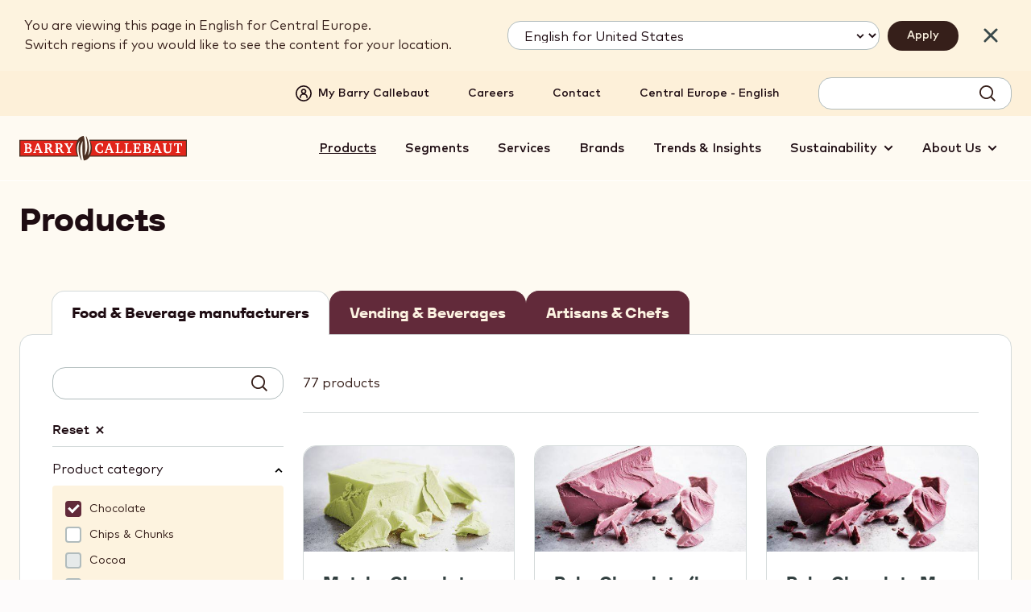

--- FILE ---
content_type: text/html; charset=UTF-8
request_url: https://www.barry-callebaut.com/en-GR/manufacturers/product-filter?applications%5B0%5D=145&categories_level_1%5B0%5D=7
body_size: 18113
content:



<!doctype html>
<html lang="en-GR" dir="ltr" prefix="og: https://ogp.me/ns#" data-brand="barrycallebaut" data-target-audience="manufacturers" data-availability="AR AM AU BE BR BG BI CA CL CN CG DK EE FR DE GR IN ID IL IT JP JO LU MX MA NL NO PH PL RU SG ZA KR ES SE CH TW TH TR GB US VN international" data-cluster="W-Europe, EEMEA, North America, LATAM, APAC, Greater China, Japan, South Korea, India, Australia, Indonesia, Other countries" data-langcode="en" data-nodetype="productdb_filter_page" class="no-js no-touch no-transitions">

  <head data-url="/en-GR/manufacturers/product-filter?applications%5B0%5D=145&amp;categories_level_1%5B0%5D=7">
    <meta charset="utf-8" />
<script type="text/javascript">function OptanonWrapper() { }</script>
<script>
      (function(w,d,s,l,i){
        w[l]=w[l]||[];w[l].push({'gtm.start':new Date().getTime(),event:'gtm.js'});
        var f=d.getElementsByTagName(s)[0],j=d.createElement(s);
        j.async=true;
        j.src='https://load.data.barry-callebaut.com/15hwbdzzrn.js?'+i;
        f.parentNode.insertBefore(j,f);
      })(window,document,'script','dataLayer','6tnspru5=aWQ9R1RNLVdDWExCMg%3D%3D&page=3');
    </script><script type="text/javascript">
    piAId = '252982';
    piCId = '24011';
    piHostname = 'wvw.barry-callebaut.com';
    (function() {
      function async_load(){
        var s = document.createElement('script'); s.type = 'text/javascript';
        s.src = ('https:' == document.location.protocol ? 'https://' : 'http://') + piHostname + '/pd.js';
        var c = document.getElementsByTagName('script')[0]; c.parentNode.insertBefore(s, c);
      }
      if(window.attachEvent) { window.attachEvent('onload', async_load); }
      else { window.addEventListener('load', async_load, false); }
    })();
  </script>
<script type="text/javascript">
    (function (m, a, z, e) {
      var s, t;
      try {
        t = m.sessionStorage.getItem('maze-us');
      } catch (err) {}

      if (!t) {
        t = new Date().getTime();
        try {
          m.sessionStorage.setItem('maze-us', t);
        } catch (err) {}
      }

      s = a.createElement('script');
      s.src = z + '?t=' + t + '&amp;apiKey=' + e;
      s.async = true;
      a.getElementsByTagName('head')[0].appendChild(s);
      m.mazeUniversalSnippetApiKey = e;
    })(window, document, 'https://snippet.maze.co/maze-universal-loader.js', '0d08ed4a-e501-4a0f-be0d-d5762356f1fc');
  </script>
<meta name="original_language" content="en" />
<meta name="language" content="en-GR" />
<meta name="searchtype" content="content" />
<meta name="searchid" content="2" />
<meta name="searchtargetaudience" content="fmcg" />
<meta name="searchbrand" content="barrycallebaut" />
<meta name="robots" content="noindex" />
<meta name="DC.Date.created" content="2018-10-25" />
<meta name="description" content="Discover all our great quality ingredients and make inspiring chocolate experiences come true! Chocolate, nuts, fillings, decorations and more..." />
<link rel="canonical" href="https://www.barry-callebaut.com/en-GR/manufacturers/product-filter" />
<meta property="og:url" content="https://www.barry-callebaut.com/en/manufacturers/product-filter" />
<meta property="og:title" content="Products" />
<meta property="og:description" content="Discover all our great quality ingredients and make inspiring chocolate experiences come true! Chocolate, nuts, fillings, decorations and more..." />
<meta name="og:image" property="og:image" content="https://www.barry-callebaut.com/sites/default/files/styles/full_screen/public/2019-02/Barry-Callebaut-products.jpg?itok=CrK31w29" />
<meta name="facebook-domain-verification" content="aqrhqxwkr8a2t54zoz26wln0bpbero" />
<meta name="Generator" content="Drupal 10 (https://www.drupal.org)" />
<meta name="MobileOptimized" content="width" />
<meta name="HandheldFriendly" content="true" />
<meta name="viewport" content="width=device-width, initial-scale=1.0" />
<meta name="searchpagetype" content="productdb_filter_page" />
<link rel="apple-touch-icon" sizes="180x180" href="/themes/custom/bccom/favicons/barrycallebaut/apple-touch-icon.png" />
<link rel="icon" type="image/png" sizes="32x32" href="/themes/custom/bccom/favicons/barrycallebaut/favicon-32x32.png" />
<link rel="icon" type="image/png" sizes="16x16" href="/themes/custom/bccom/favicons/barrycallebaut/favicon-16x16.png" />
<link rel="manifest" href="/themes/custom/bccom/favicons/barrycallebaut/site.webmanifest" />
<link rel="shortcut icon" href="/themes/custom/bccom/favicons/barrycallebaut/favicon.ico" />
<link rel="icon" href="/themes/custom/bccom/favicon.ico" type="image/vnd.microsoft.icon" />
<link rel="alternate" hreflang="en" href="https://www.barry-callebaut.com/en/manufacturers/product-filter" />
<link rel="alternate" hreflang="fr-CA" href="https://www.barry-callebaut.com/fr-CA/manufacturers/product-filter" />
<link rel="alternate" hreflang="en-CA" href="https://www.barry-callebaut.com/en-CA/manufacturers/product-filter" />
<link rel="alternate" hreflang="en-US" href="https://www.barry-callebaut.com/en-US/manufacturers/product-filter" />
<link rel="alternate" hreflang="en-BI" href="https://www.barry-callebaut.com/en-BI/manufacturers/product-filter" />
<link rel="alternate" hreflang="fr-MA" href="https://www.barry-callebaut.com/fr-MA/manufacturers/product-filter" />
<link rel="alternate" hreflang="fr-CG" href="https://www.barry-callebaut.com/fr-CG/manufacturers/product-filter" />
<link rel="alternate" hreflang="en-ZA" href="https://www.barry-callebaut.com/en-ZA/manufacturers/product-filter" />
<link rel="alternate" hreflang="pt-BR" href="https://www.barry-callebaut.com/pt-BR/manufacturers/product-filter" />
<link rel="alternate" hreflang="es-MX" href="https://www.barry-callebaut.com/es-MX/manufacturers/product-filter" />
<link rel="alternate" hreflang="es-AR" href="https://www.barry-callebaut.com/es-AR/manufacturers/product-filter" />
<link rel="alternate" hreflang="es-CL" href="https://www.barry-callebaut.com/es-CL/manufacturers/product-filter" />
<link rel="alternate" hreflang="zh-CN" href="https://www.barry-callebaut.com/zh-CN/manufacturers/product-filter" />
<link rel="alternate" hreflang="zh-TW" href="https://www.barry-callebaut.com/zh-TW/manufacturers/product-filter" />
<link rel="alternate" hreflang="ja-JP" href="https://www.barry-callebaut.com/ja-JP/manufacturers/product-filter" />
<link rel="alternate" hreflang="ko-KR" href="https://www.barry-callebaut.com/ko-KR/manufacturers/product-filter" />
<link rel="alternate" hreflang="en-IN" href="https://www.barry-callebaut.com/en-IN/manufacturers/product-filter" />
<link rel="alternate" hreflang="en-AU" href="https://www.barry-callebaut.com/en-AU/manufacturers/product-filter" />
<link rel="alternate" hreflang="th-TH" href="https://www.barry-callebaut.com/th-TH/manufacturers/product-filter" />
<link rel="alternate" hreflang="tl-PH" href="https://www.barry-callebaut.com/tl-PH/manufacturers/product-filter" />
<link rel="alternate" hreflang="en-PH" href="https://www.barry-callebaut.com/en-PH/manufacturers/product-filter" />
<link rel="alternate" hreflang="en-ID" href="https://www.barry-callebaut.com/en-ID/manufacturers/product-filter" />
<link rel="alternate" hreflang="en-VN" href="https://www.barry-callebaut.com/en-VN/manufacturers/product-filter" />
<link rel="alternate" hreflang="en-SG" href="https://www.barry-callebaut.com/en-SG/manufacturers/product-filter" />
<link rel="alternate" hreflang="it-IT" href="https://www.barry-callebaut.com/it-IT/manufacturers/product-filter" />
<link rel="alternate" hreflang="de-CH" href="https://www.barry-callebaut.com/de-CH/manufacturers/product-filter" />
<link rel="alternate" hreflang="fr-CH" href="https://www.barry-callebaut.com/fr-CH/manufacturers/product-filter" />
<link rel="alternate" hreflang="it-CH" href="https://www.barry-callebaut.com/it-CH/manufacturers/product-filter" />
<link rel="alternate" hreflang="es-ES" href="https://www.barry-callebaut.com/es-ES/manufacturers/product-filter" />
<link rel="alternate" hreflang="fr-FR" href="https://www.barry-callebaut.com/fr-FR/manufacturers/product-filter" />
<link rel="alternate" hreflang="de-DE" href="https://www.barry-callebaut.com/de-DE/manufacturers/product-filter" />
<link rel="alternate" hreflang="nl-BE" href="https://www.barry-callebaut.com/nl-BE/manufacturers/product-filter" />
<link rel="alternate" hreflang="fr-BE" href="https://www.barry-callebaut.com/fr-BE/manufacturers/product-filter" />
<link rel="alternate" hreflang="nl-NL" href="https://www.barry-callebaut.com/nl-NL/manufacturers/product-filter" />
<link rel="alternate" hreflang="en-GB" href="https://www.barry-callebaut.com/en-GB/manufacturers/product-filter" />
<link rel="alternate" hreflang="en-SE" href="https://www.barry-callebaut.com/en-SE/manufacturers/product-filter" />
<link rel="alternate" hreflang="pl-PL" href="https://www.barry-callebaut.com/pl-PL/manufacturers/product-filter" />
<link rel="alternate" hreflang="en-GR" href="https://www.barry-callebaut.com/en-GR/manufacturers/product-filter" />
<link rel="alternate" hreflang="en-EE" href="https://www.barry-callebaut.com/en-EE/manufacturers/product-filter" />
<link rel="alternate" hreflang="tr-TR" href="https://www.barry-callebaut.com/tr-TR/manufacturers/product-filter" />
<link rel="alternate" hreflang="en-DK" href="https://www.barry-callebaut.com/en-DK/manufacturers/product-filter" />
<link rel="alternate" hreflang="en-AM" href="https://www.barry-callebaut.com/en-AM/manufacturers/product-filter" />
<link rel="alternate" hreflang="en-JO" href="https://www.barry-callebaut.com/en-JO/manufacturers/product-filter" />
<link rel="alternate" hreflang="en-IL" href="https://www.barry-callebaut.com/en-IL/manufacturers/product-filter" />
<link rel="alternate" hreflang="en-NO" href="https://www.barry-callebaut.com/en-NO/manufacturers/product-filter" />
<link rel="alternate" hreflang="en-BG" href="https://www.barry-callebaut.com/en-BG/manufacturers/product-filter" />
<link rel="alternate" hreflang="fr-LU" href="https://www.barry-callebaut.com/fr-LU/manufacturers/product-filter" />

    <title>Products | Barry Callebaut</title>

              <link rel="preload" href="/themes/custom/bccom/fonts/montserrat/latinext-cyrillic/montserrat-v15-latin-ext_latin_cyrillic-regular.woff2" as="font" type="font/woff2" crossorigin="anonymous" />
      <link rel="preload" href="/themes/custom/bccom/fonts/open-sans/latinext-cyrillic/open-sans-v18-latin-ext_latin_cyrillic-regular.woff2" as="font" type="font/woff2" crossorigin="anonymous" />
              <link rel="preload" href="/themes/custom/bccom/fonts/montserrat/latinext-cyrillic/montserrat-v15-latin-ext_latin_cyrillic-500.woff2" as="font" type="font/woff2" crossorigin="anonymous" />
      <link rel="preload" href="/themes/custom/bccom/fonts/montserrat/latinext-cyrillic/montserrat-v15-latin-ext_latin_cyrillic-600.woff2" as="font" type="font/woff2" crossorigin="anonymous" />
      <link rel="preload" href="/themes/custom/bccom/fonts/montserrat/latinext-cyrillic/montserrat-v15-latin-ext_latin_cyrillic-700.woff2" as="font" type="font/woff2" crossorigin="anonymous" />
      <link rel="preload" href="/themes/custom/bccom/fonts/open-sans/latinext-cyrillic/open-sans-v18-latin-ext_latin_cyrillic-600.woff2" as="font" type="font/woff2" crossorigin="anonymous" />
      <link rel="preload" href="/themes/custom/bccom/fonts/open-sans/latinext-cyrillic/open-sans-v18-latin-ext_latin_cyrillic-700.woff2" as="font" type="font/woff2" crossorigin="anonymous" />
    
    <link rel="stylesheet" media="all" href="/sites/default/files/css/css_txvLRaePVdw40HKpxYLZpRHUayX-SncdiAfhObYkoIw.css?delta=0&amp;language=en-GR&amp;theme=bccom&amp;include=eJx1zlEKAyEMBNALaT2SRDMtlli3Mdni7Svt934NDI9hSq2jp6L04mlLEGMh1VVJBIXcQvmBO8hcEQ8d7NW4xHFCz4bPJTDQhIY6FInVD5IbN5LxCK1vdYJzd7GWJwTVUuszPN8OXdl3KY2h6R9hrmnYN_fiF_PsRTs" />
<link rel="stylesheet" media="all" href="/sites/default/files/css/css_qErUpsKyDzIRcFUl1X28iD3U8I4mLh9x8CPYBXgb0uk.css?delta=1&amp;language=en-GR&amp;theme=bccom&amp;include=eJx1zlEKAyEMBNALaT2SRDMtlli3Mdni7Svt934NDI9hSq2jp6L04mlLEGMh1VVJBIXcQvmBO8hcEQ8d7NW4xHFCz4bPJTDQhIY6FInVD5IbN5LxCK1vdYJzd7GWJwTVUuszPN8OXdl3KY2h6R9hrmnYN_fiF_PsRTs" />

    
    <script>
      document.documentElement.classList.remove('no-js');
      document.documentElement.classList.add('js');
    </script>
  </head>

  <body class="brand-barrycallebaut path-node node--type-productdb-filter-page" data-gmak="AIzaSyCWArJfRFX6BSAVV0r5P8uklPwjAfhj-MM" data-brand="barrycallebaut">
    <noscript><iframe src="https://load.data.barry-callebaut.com/ns.html?id=GTM-WCXLB2" height="0" width="0" style="display:none;visibility:hidden"></iframe></noscript>
      <div class="dialog-off-canvas-main-canvas" data-off-canvas-main-canvas>
    
  
  



<div class="site-wrapper">
  <div class="page-wrapper">

    <a href="#main-content" class="skip-link noindex">
      Skip to main content
    </a>

                
              
<div class="js-site-header-detector"
     style="position: absolute; height: 1rem; top: 0; left: 0; pointer-events: none;">
</div>

<header class="site-header js-site-header noindex" data-scroll="false">
  <div class="site-header__inner">

        


<div class="desktop-header js-desktop-header">

    <div class="desktop-topbar js-desktop-topbar">
    <div class="desktop-topbar__inner">

                  
            <div class="desktop-topbar__main-block">

        <div class="desktop-topbar-main">

                      <div class="desktop-topbar-main__account-block">
              <div class="desktop-topbar-account-block">
                
  
  
<nav class="mybc-block" aria-label="Account">

        <div class="mybc-block-login">
      <a href="/en-GR/my-barry-callebaut" class="mybc-block-login__link">
        <span class="mybc-block-login__link-inner">
          <svg width="20" height="20" viewBox="0 0 20 20" aria-hidden="true" focusable="false"><path d="M10 20a9.997 9.997 0 0 0 10-10A9.997 9.997 0 0 0 10 0 9.997 9.997 0 0 0 0 10a9.997 9.997 0 0 0 10 10Zm0-18.333a8.334 8.334 0 1 1 0 16.669 8.334 8.334 0 0 1 0-16.669ZM5.833 15.833a.833.833 0 0 0 .834-.834 3.333 3.333 0 0 1 6.666 0 .833.833 0 0 0 1.666 0 4.997 4.997 0 0 0-3.25-4.675 3.333 3.333 0 1 0-3.508 0 5 5 0 0 0-3.242 4.675.835.835 0 0 0 .833.834Zm4.167-10a1.667 1.667 0 1 1 0 3.334 1.667 1.667 0 0 1 0-3.334Z" /></svg>

          <span>My Barry Callebaut</span>
        </span>
      </a>
    </div>
    
      
</nav>



              </div>
            </div>
          
                      <div class="desktop-topbar-main__navigation-block">
              <nav class="desktop-topbar-navigation-block" aria-label="Secondary">
                
  
  

              <ul data-region="header_topnavigation" class="menu">
                    <li class="menu-item">
        <a href="/en-GR/careers" title="Careers" data-drupal-link-system-path="node/934">Careers</a>
              </li>
                <li class="menu-item">
        <a href="/en-GR/bccom-contact" title="Contact" data-drupal-link-system-path="bccom-contact">Contact</a>
              </li>
        </ul>
  




              </nav>
            </div>
          
                      <div class="desktop-topbar-main__language-block">
              <div class="desktop-topbar-language-block">
                
  
<nav class="header-language-navigation" role="navigation" aria-label="Language switch block">
        <div class="language-switch-container"><button type="button" class="language-switch-link js-language-switch-link js-regionselect-toggle" data-country="GR"><span>Central Europe - English</span></button>
</div>

  </nav>


              </div>
            </div>
          
                      <div class="desktop-topbar-main__search-block">
              <div class="desktop-topbar-search-block js-desktop-topbar-fancy-search">
                
  

<div id="block-autosuggestsearchformblock" class="block block-bccom-search block-auto-suggest-search-form-block">
  
    
      
<div class="fancy-search" id="fancy-search">

    <form id="fancy-search-form" action="https://www.barry-callebaut.com/en-GR/search/barrycallebaut/articles?target_audience=fmcg" method="get" data-url="https://www.barry-callebaut.com/en-GR/bccom-search/api/auto-suggest/barrycallebaut?target_audience=fmcg" class="fancy-search-form">
    <input type="hidden" name="target_audience" value="fmcg" />
    <input type="hidden" name="cat" value="articles" />
    <div class="fancy-search-form__items">
      <label class="fancy-search-form__input-wrapper">
        <span class="visually-hidden">Search term</span>
        <input type="text" id="fancy-search-input" name="query" class="fancy-search-form__input" autocomplete="off" autocorrect="off" autocapitalize="off" spellcheck="false" value="" />
      </label>
    </div>
    <div class="fancy-search-form__actions">
      <button type="submit" class="fancy-search-form__submit js-fancysearch-submit">
        <span>Search</span>
        <svg width="20" height="20" viewBox="0 0 20 20" aria-hidden="true" focusable="false">
          <path d="m19.985 18.72-4.81-4.84a8.441 8.441 0 0 0 1.887-5.357C17.062 3.835 13.226 0 8.538 0S.015 3.835.015 8.523s3.835 8.524 8.523 8.524c2.009 0 3.866-.7 5.357-1.887l4.84 4.84 1.25-1.28ZM1.842 8.553c0-3.683 3.013-6.697 6.697-6.697s6.697 3.013 6.697 6.697-3.013 6.697-6.697 6.697-6.697-3.013-6.697-6.697Z" />
        </svg>
      </button>
    </div>
  </form>
  
    <div class="fancy-search-results js-closed" id="fancy-search-results">
    <div class="fancy-search-results__inner">

      <div class="fancy-search-results__container">

                <div class="fancy-search-results__block fancy-search-results__block--products js-fancysearch-block" data-type="products">
          <div class="fancy-search-results__block-title">Products</div>
          <div class="js-fancy-results-holder" data-type="products"></div>
          <a href="https://www.barry-callebaut.com/en-GR/search/barrycallebaut/products?target_audience=fmcg" data-href="https://www.barry-callebaut.com/en-GR/search/barrycallebaut/products?target_audience=fmcg" class="fancy-search-results__all-link js-arrowable-link" data-type="products">
            <span class="fancy-search-results__all-link-text">See all products</span>
            <svg class="fancy-search-results__all-link-icon" width="16" height="8" viewBox="0 0 16 8" aria-hidden="true" focusable="false">
              <path d="M11.3 3.6C10.5 3 9.7 2.4 9 1.7c-.3-.2-.4-.3-.2-.6.1-.2.2-.3.2-.5.1-.3.4-.4.7-.4.4.1.8.4 1.1.7 1.2.8 2.3 1.6 3.3 2.7.5.4.8.9 1.2 1.4.4.3.2 1-.3 1.4-.4.2-.8.3-1.1.4-1.2.3-2.3.6-3.5.9-.1 0-.3.1-.4.1-.6-.1-.7-.2-.5-.8.2-.4.5-.6.9-.7 1-.2 2-.5 2.9-.7.1 0 .3 0 .3-.2 0-.1-.1-.2-.2-.2-.4-.3-.8-.3-1.3-.2-1.9.2-3.7.3-5.6.3-.9 0-1.8.1-2.7 0-.9 0-1.8.1-2.7 0-.7-.2-.7-.2-.4-.8.2-.5.6-.7 1.1-.7 1.2 0 2.3.2 3.5.2 1.9-.1 3.7 0 5.6-.3.1 0 .3-.1.4-.1" />
            </svg>
          </a>
        </div>

                <div class="fancy-search-results__block fancy-search-results__block--articles js-fancysearch-block" data-type="articles">
          <div class="fancy-search-results__block-title">Articles</div>
          <div class="js-fancy-results-holder" data-type="articles"></div>
          <a href="https://www.barry-callebaut.com/en-GR/search/barrycallebaut/articles?target_audience=fmcg" data-href="https://www.barry-callebaut.com/en-GR/search/barrycallebaut/articles?target_audience=fmcg" class="fancy-search-results__all-link js-arrowable-link" data-type="articles">
            <span class="fancy-search-results__all-link-text">See all articles</span>
            <svg class="fancy-search-results__all-link-icon" width="16" height="8" viewBox="0 0 16 8" aria-hidden="true" focusable="false">
              <path d="M11.3 3.6C10.5 3 9.7 2.4 9 1.7c-.3-.2-.4-.3-.2-.6.1-.2.2-.3.2-.5.1-.3.4-.4.7-.4.4.1.8.4 1.1.7 1.2.8 2.3 1.6 3.3 2.7.5.4.8.9 1.2 1.4.4.3.2 1-.3 1.4-.4.2-.8.3-1.1.4-1.2.3-2.3.6-3.5.9-.1 0-.3.1-.4.1-.6-.1-.7-.2-.5-.8.2-.4.5-.6.9-.7 1-.2 2-.5 2.9-.7.1 0 .3 0 .3-.2 0-.1-.1-.2-.2-.2-.4-.3-.8-.3-1.3-.2-1.9.2-3.7.3-5.6.3-.9 0-1.8.1-2.7 0-.9 0-1.8.1-2.7 0-.7-.2-.7-.2-.4-.8.2-.5.6-.7 1.1-.7 1.2 0 2.3.2 3.5.2 1.9-.1 3.7 0 5.6-.3.1 0 .3-.1.4-.1" />
            </svg>
          </a>
        </div>

                <div class="fancy-search-results__block fancy-search-results__block--recipes js-fancysearch-block" data-type="recipes">
          <div class="fancy-search-results__block-title">Recipes</div>
          <div class="js-fancy-results-holder" data-type="recipes"></div>
          <a href="https://www.barry-callebaut.com/en-GR/search/barrycallebaut/recipes?target_audience=fmcg" data-href="https://www.barry-callebaut.com/en-GR/search/barrycallebaut/recipes?target_audience=fmcg" class="fancy-search-results__all-link js-arrowable-link" data-type="recipes">
            <span class="fancy-search-results__all-link-text">See all recipes</span>
            <svg class="fancy-search-results__all-link-icon" width="16" height="8" viewBox="0 0 16 8" aria-hidden="true" focusable="false">
              <path d="M11.3 3.6C10.5 3 9.7 2.4 9 1.7c-.3-.2-.4-.3-.2-.6.1-.2.2-.3.2-.5.1-.3.4-.4.7-.4.4.1.8.4 1.1.7 1.2.8 2.3 1.6 3.3 2.7.5.4.8.9 1.2 1.4.4.3.2 1-.3 1.4-.4.2-.8.3-1.1.4-1.2.3-2.3.6-3.5.9-.1 0-.3.1-.4.1-.6-.1-.7-.2-.5-.8.2-.4.5-.6.9-.7 1-.2 2-.5 2.9-.7.1 0 .3 0 .3-.2 0-.1-.1-.2-.2-.2-.4-.3-.8-.3-1.3-.2-1.9.2-3.7.3-5.6.3-.9 0-1.8.1-2.7 0-.9 0-1.8.1-2.7 0-.7-.2-.7-.2-.4-.8.2-.5.6-.7 1.1-.7 1.2 0 2.3.2 3.5.2 1.9-.1 3.7 0 5.6-.3.1 0 .3-.1.4-.1" />
            </svg>
          </a>
        </div>

      </div>

            <div class="fancy-search-results__everything-block">
        <a href="https://www.barry-callebaut.com/en-GR/search/barrycallebaut/articles?target_audience=fmcg" data-href="https://www.barry-callebaut.com/en-GR/search/barrycallebaut/articles?target_audience=fmcg" class="fancy-search-results__everything-link js-arrowable-link" data-type="all">Show results</a>
      </div>

    </div>
  </div>
  
</div>

  </div>


              </div>
            </div>
          
        </div>

      </div>
      
    </div>
  </div>
  
    <div class="desktop-mainbar js-desktop-navbar">
    <div class="desktop-mainbar__inner">

      <div class="desktop-mainbar__blocks">

                          <div class="desktop-mainbar__logo-block">

            <div class="desktop-mainbar-logo">
              <a class="desktop-mainbar-logo__link" href="/en-GR" data-brand="barrycallebaut" rel="home">
                
      <img src="/themes/custom/bccom/assets/img/brand-logos/header-logo--bc.svg" alt="Barry Callebaut" width="262" height="40" />
  

              </a>
            </div>

          </div>
                
                          <div class="desktop-mainbar__nav-block">

                        <div class="desktop-mainbar-navigation">
                              
  

<nav role="navigation" aria-label="Main menu" class="menu-main js-menu-main">
        
        
    
          <ul data-region="header_mainnavigation" class="mainmenu js-mainmenu">
      
                <li class="mainmenu-item js-mainmenu-item mainmenu-item--active-trail">

                
        
        <a href="/en-GR/manufacturers/product-filter" title="Products" data-drupal-link-system-path="node/2">Products</a>

              </li>
                <li class="mainmenu-item js-mainmenu-item">

                
        
        <a href="/en-GR/segments" title="Segments" data-drupal-link-system-path="node/1242">Segments</a>

              </li>
                <li class="mainmenu-item js-mainmenu-item">

                
        
        <a href="/en-GR/services" title="Services" data-drupal-link-system-path="node/1233">Services</a>

              </li>
                <li class="mainmenu-item js-mainmenu-item">

                
        
        <a href="/en-GR/manufacturers/brands" title="Brands" data-drupal-link-system-path="node/1625">Brands</a>

              </li>
                <li class="mainmenu-item js-mainmenu-item">

                
        
        <a href="/en-GR/trends-insights" title="Trends &amp; Insights" data-drupal-link-system-path="node/4333">Trends &amp; Insights</a>

              </li>
                <li class="mainmenu-item js-mainmenu-item mainmenu-item--expanded">

                
        
        <span title="Sustainability">Sustainability</span>

                      
          <div class="mainmenu-sub-holder js-mainmenu-subholder">
        <div class="mainmenu-sub-holder__inner">
          <ul class="mainmenu-sub">
      
                <li class="mainmenu-item js-mainmenu-item">

                
                          
        <a href="/en-GR/sustainability" title="About sustainability" data-drupal-link-system-path="node/4322">            <span>About sustainability</span>
            <svg width="8" height="12" viewBox="0 0 8 12" aria-hidden="true" focusable="false"><path d="M.611 9.95 4.561 6 .611 2.05 2.025.636 7.389 6l-5.364 5.364L.611 9.95Z" /></svg>

          </a>

              </li>
                <li class="mainmenu-item js-mainmenu-item">

                
                          
        <a href="/en-GR/sustainability/strategy" title="Forever Chocolate" data-drupal-link-system-path="node/136">            <span>Forever Chocolate</span>
            <svg width="8" height="12" viewBox="0 0 8 12" aria-hidden="true" focusable="false"><path d="M.611 9.95 4.561 6 .611 2.05 2.025.636 7.389 6l-5.364 5.364L.611 9.95Z" /></svg>

          </a>

              </li>
                <li class="mainmenu-item js-mainmenu-item">

                
                          
        <a href="/en-GR/about-us/media/news-stories?field_press_release_types%5Bsustainability%5D=sustainability#overview-form" title="Sustainability stories" data-drupal-link-query="{&quot;field_press_release_types&quot;:{&quot;sustainability&quot;:&quot;sustainability&quot;}}" data-drupal-link-system-path="node/1229">            <span>Sustainability stories</span>
            <svg width="8" height="12" viewBox="0 0 8 12" aria-hidden="true" focusable="false"><path d="M.611 9.95 4.561 6 .611 2.05 2.025.636 7.389 6l-5.364 5.364L.611 9.95Z" /></svg>

          </a>

              </li>
                <li class="mainmenu-item js-mainmenu-item">

                
                          
        <a href="/en-GR/sustainability/our-position-on-esg" title="Our position on ESG" data-drupal-link-system-path="node/2917">            <span>ESG</span>
            <svg width="8" height="12" viewBox="0 0 8 12" aria-hidden="true" focusable="false"><path d="M.611 9.95 4.561 6 .611 2.05 2.025.636 7.389 6l-5.364 5.364L.611 9.95Z" /></svg>

          </a>

              </li>
    
              </ul>
        </div>
      </div>
    
  
              </li>
                <li class="mainmenu-item js-mainmenu-item mainmenu-item--expanded">

                
        
        <span title="About us">About Us</span>

                      
          <div class="mainmenu-sub-holder js-mainmenu-subholder">
        <div class="mainmenu-sub-holder__inner">
          <ul class="mainmenu-sub">
      
                <li class="mainmenu-item js-mainmenu-item">

                
                          
        <a href="/en-GR/about-us" data-drupal-link-system-path="node/4318">            <span>About Us</span>
            <svg width="8" height="12" viewBox="0 0 8 12" aria-hidden="true" focusable="false"><path d="M.611 9.95 4.561 6 .611 2.05 2.025.636 7.389 6l-5.364 5.364L.611 9.95Z" /></svg>

          </a>

              </li>
                <li class="mainmenu-item js-mainmenu-item">

                
                          
        <a href="/en-GR/about-us/investors" title="Investor Relations" data-drupal-link-system-path="node/4319">            <span>Investor Relations</span>
            <svg width="8" height="12" viewBox="0 0 8 12" aria-hidden="true" focusable="false"><path d="M.611 9.95 4.561 6 .611 2.05 2.025.636 7.389 6l-5.364 5.364L.611 9.95Z" /></svg>

          </a>

              </li>
                <li class="mainmenu-item js-mainmenu-item">

                
                          
        <a href="/en-GR/about-us/media" title="Media" data-drupal-link-system-path="node/4320">            <span>Media</span>
            <svg width="8" height="12" viewBox="0 0 8 12" aria-hidden="true" focusable="false"><path d="M.611 9.95 4.561 6 .611 2.05 2.025.636 7.389 6l-5.364 5.364L.611 9.95Z" /></svg>

          </a>

              </li>
                <li class="mainmenu-item js-mainmenu-item">

                
                          
        <a href="/en-GR/about-us/our-history" data-drupal-link-system-path="node/89">            <span>Our history</span>
            <svg width="8" height="12" viewBox="0 0 8 12" aria-hidden="true" focusable="false"><path d="M.611 9.95 4.561 6 .611 2.05 2.025.636 7.389 6l-5.364 5.364L.611 9.95Z" /></svg>

          </a>

              </li>
    
              </ul>
        </div>
      </div>
    
  
              </li>
    
          </ul>
    
  


  </nav>


                          </div>

          </div>
                
      </div>

    </div>
  </div>
  
</div>
    
        

<div class="mobile-header">

      
    <div class="mobile-header__content">
    <div class="mobile-header__content-inner">

            <div class="mobile-header__logo-zone">

        <div class="mobile-header-logo">
          <a class="mobile-header-logo__link" href="/en-GR" data-brand="barrycallebaut" rel="home">
            
      <img src="/themes/custom/bccom/assets/img/brand-logos/header-logo--bc.svg" alt="Barry Callebaut" width="262" height="40" />
  

          </a>
        </div>

      </div>
      
            <div class="mobile-header__navigation-zone">

        <div class="mobile-header-navigation">
          <button type="button" class="mobile-header-navigation-toggle js-navigation-toggle">
            <span class="visually-hidden">Toggle main navigation</span>
            <svg width="20" height="20" viewBox="0 0 20 20" aria-hidden="true" focusable="false"><path d="M0 4.001h20v2H0v-2ZM0 9h20v2H0V9ZM10.002 13.999H0v2h10.002v-2Z" /></svg>

          </button>
        </div>

      </div>
      
    </div>
  </div>
  
</div>
    
  </div>
</header>
        
        <main id="main-content" role="main" class="content-wrapper"> 
              <div class="status-messages noindex">
          
  <div data-drupal-messages-fallback class="hidden"></div>


        </div>
      
                        <header class="page-header">
            <div class="page-header__inner">
              <div class="page-header__content">
                

                                  
  

<div id="block-bccom-page-title" class="block block-core block-page-title-block">
  
    
      

  <h1 class="page-title">
<span>Products</span>
</h1>


  </div>


                              </div>
            </div>
          </header>
              
      <section class="page-content">
                  
  



<article class="has-image n-productdb-filter-page js-productdb-filter-page-node" lang="en" data-pagetype="sidebar">

      
  <nav class="bccom-target-audience-tabs" aria-label="Target audience">
    <div class="bccom-target-audience-tabs__inner">

      <div class="bccom-target-audience-tabs__list-holder">

        <ul class="bccom-target-audience-tabs-list">
                      <li class="bccom-target-audience-tabs-list__item">
              <span class="noindex">Food & Beverage manufacturers</span>

            </li>
                      <li class="bccom-target-audience-tabs-list__item">
              <a href="/en-GR/vending/products" class="noindex" hreflang="en-GR">Vending & Beverages</a>
            </li>
                      <li class="bccom-target-audience-tabs-list__item">
              <a href="/en-GR/artisans/products" class="noindex" hreflang="en-GR">Artisans & Chefs</a>
            </li>
                  </ul>

      </div>

    </div>
  </nav>

  
  <div class="n-productdb-filter-page__main">
    <div class="n-productdb-filter-page__main-inner">

                    <div class="n-productdb-filter-page__form-holder">
          <div class="n-productdb-filter-page__form-holder-inner">
            <div id="bccom-productdb-filter-dynamic-container" class="productdb-overview js-productdb-overview" data-type="productdb">
<div class="productdb-overview__filters">
  <section class="productdb-filter">

        <div class="productdb-filter__header">
      <h2 class="visually-hidden">Refine by</h2>
    </div>
    
    <div class="productdb-filter__content js-productdb-filter-holder">
      <div class="js-productdb-filter-content">

                        
                <div class="productdb-filter__form-block">
          <h3 class="visually-hidden">Keyword search</h3>

          <form id="bccom-productdb-filter-form" method="get" class="productdb-filter-form">

            
              
              
                                <div class="productdb-filter-form-searchblock">

                  <div class="productdb-filter-form-searchblock__search-holder">
                    <div class="productdb-filter-form-searchblock__search-holder-inner">
                      <label for="productdb-keyword-search" class="visually-hidden">keywords / recipe</label>
                      <input type="search" id="productdb-keyword-search" name="keywords" value="" class="productdb-filter-form-searchblock__search-input js-productdb-filter-form-search-input">
                      <button type="submit" class="productdb-filter-form-searchblock__search-submit js-productdb-filter-form-search-button">
                        <span class="visually-hidden">Submit</span>
                        <svg width="20" height="20" viewBox="0 0 20 20" aria-hidden="true" focusable="false">
  <path d="m19.985 18.72-4.81-4.84a8.441 8.441 0 0 0 1.887-5.357C17.062 3.835 13.226 0 8.538 0S.015 3.835.015 8.523s3.835 8.524 8.523 8.524c2.009 0 3.866-.7 5.357-1.887l4.84 4.84 1.25-1.28ZM1.842 8.553c0-3.683 3.013-6.697 6.697-6.697s6.697 3.013 6.697 6.697-3.013 6.697-6.697 6.697-6.697-3.013-6.697-6.697Z"></path>
</svg>

                      </button>
                    </div>
                  </div>

                                      <div class="productdb-filter-form-searchblock__reset-holder">
                      <div class="productdb-filter-form-searchblock__reset-holder-inner">
                        <a href="/en-GR/manufacturers/product-filter" class="productdb-filter-form-searchblock__reset-link">
                          <span class="visually-hidden">Reset</span>
                          <svg width="20" height="20" viewBox="0 0 20 20" aria-hidden="true" focusable="false">
  <path d="M18.3 9.3h-1.5c-.2-1.8-.9-3.5-2.2-4.8a7.91 7.91 0 00-11.2-.2C.3 7.4.2 12.4 3.3 15.5s8.1 3.2 11.2.1c.3-.3.3-.7 0-1-.3-.3-.7-.3-1 0-1.2 1.2-2.8 1.9-4.5 1.9-3.6 0-6.5-2.9-6.5-6.5S5.4 3.5 9 3.5c3.3 0 6.1 2.5 6.4 5.8h-1.3c-.2 0-.4.1-.5.2-.3.3-.3.7 0 1l2.6 2.9 2.6-2.9c.1-.1.2-.3.2-.5 0-.4-.3-.7-.7-.7z" />
</svg>
                        </a>
                      </div>
                    </div>
                  
                </div>
                
                                                  <div class="productdb-filter-form-filterblock">
                    <div class="productdb-filter-form-filterblock__inner">
                      <a href="/en-GR/manufacturers/product-filter" class="productdb-filter-form-filterblock__reset-link">
                        <span>Reset</span>
                        <svg width="10" height="10" viewBox="0 0 10 10" aria-hidden="true" focusable="false"><path d="m5 6.414 3.363 3.363 1.415-1.414-3.366-3.361 3.365-3.365L8.363.222 4.999 3.59 1.633.228.222 1.636l3.366 3.366-3.36 3.365 1.409 1.411 3.364-3.364Z" /></svg>

                      </a>
                    </div>
                  </div>
                                
              
              
              
              
              
              
            
              
              
              
              
                                                                                                                  
                <div id="filter-item-wrap-nested_categories" class="productdb-filter-form-block filter-item-nested_checkboxes js-filter-group-collapsible">
                  <div class="productdb-filter-form-block__header">
                    <h3 class="productdb-filter-form-block__title">
                      <button type="button" class="productdb-filter-form-block__toggle-button js-productdb-filter-group-toggle-button" aria-controls="filter-group-content--nested_categories" aria-expanded="true">
                        <span>Product category</span>
                        <svg width="12" height="12" viewBox="0 0 12 12" aria-hidden="true" focusable="false"><path d="M2.05 2.611 6 6.561l3.95-3.95 1.414 1.414L6 9.389.636 4.025 2.05 2.611Z" /></svg>

                      </button>
                    </h3>
                  </div>
                  <div id="filter-group-content--nested_categories" class="productdb-filter-form-block__content filter-item-content js-productdb-filter-group-content" >
                    <div class="productdb-filter-form-filterholder">
                      <ul class="productdb-filter-form-filterlist">
                                                  <li class="productdb-filter-form-filterlist__item categories_level_1-option-7">
                            <div class="form-type-checkbox form-type-checkbox--small">
                              <input id="categories_level_1-option-7" class="productdb-filter-checkbox__input" type="checkbox" name="categories_level_1[]" value="7" checked>
                              <label for="categories_level_1-option-7" class="productdb-filter-checkbox__label">
                                <span class="productdb-filter-checkbox__label-span">
                                  <span class="productdb-filter-checkbox__label-title">Chocolate</span>
                                </span>
                              </label>
                            </div>
                                                      </li>
                                                  <li class="productdb-filter-form-filterlist__item categories_level_1-option-8">
                            <div class="form-type-checkbox form-type-checkbox--small">
                              <input id="categories_level_1-option-8" class="productdb-filter-checkbox__input" type="checkbox" name="categories_level_1[]" value="8">
                              <label for="categories_level_1-option-8" class="productdb-filter-checkbox__label">
                                <span class="productdb-filter-checkbox__label-span">
                                  <span class="productdb-filter-checkbox__label-title">Chips &amp; Chunks</span>
                                </span>
                              </label>
                            </div>
                                                      </li>
                                                  <li class="productdb-filter-form-filterlist__item categories_level_1-option-4">
                            <div class="form-type-checkbox form-type-checkbox--small">
                              <input id="categories_level_1-option-4" class="productdb-filter-checkbox__input" type="checkbox" name="categories_level_1[]" value="4" disabled>
                              <label for="categories_level_1-option-4" class="productdb-filter-checkbox__label">
                                <span class="productdb-filter-checkbox__label-span">
                                  <span class="productdb-filter-checkbox__label-title">Cocoa</span>
                                </span>
                              </label>
                            </div>
                                                      </li>
                                                  <li class="productdb-filter-form-filterlist__item categories_level_1-option-100">
                            <div class="form-type-checkbox form-type-checkbox--small">
                              <input id="categories_level_1-option-100" class="productdb-filter-checkbox__input" type="checkbox" name="categories_level_1[]" value="100" disabled>
                              <label for="categories_level_1-option-100" class="productdb-filter-checkbox__label">
                                <span class="productdb-filter-checkbox__label-span">
                                  <span class="productdb-filter-checkbox__label-title">Cacaofruit</span>
                                </span>
                              </label>
                            </div>
                                                      </li>
                                                  <li class="productdb-filter-form-filterlist__item categories_level_1-option-9">
                            <div class="form-type-checkbox form-type-checkbox--small">
                              <input id="categories_level_1-option-9" class="productdb-filter-checkbox__input" type="checkbox" name="categories_level_1[]" value="9">
                              <label for="categories_level_1-option-9" class="productdb-filter-checkbox__label">
                                <span class="productdb-filter-checkbox__label-span">
                                  <span class="productdb-filter-checkbox__label-title">Fillings</span>
                                </span>
                              </label>
                            </div>
                                                      </li>
                                                  <li class="productdb-filter-form-filterlist__item categories_level_1-option-10">
                            <div class="form-type-checkbox form-type-checkbox--small">
                              <input id="categories_level_1-option-10" class="productdb-filter-checkbox__input" type="checkbox" name="categories_level_1[]" value="10">
                              <label for="categories_level_1-option-10" class="productdb-filter-checkbox__label">
                                <span class="productdb-filter-checkbox__label-span">
                                  <span class="productdb-filter-checkbox__label-title">Coatings</span>
                                </span>
                              </label>
                            </div>
                                                      </li>
                                                  <li class="productdb-filter-form-filterlist__item categories_level_1-option-11">
                            <div class="form-type-checkbox form-type-checkbox--small">
                              <input id="categories_level_1-option-11" class="productdb-filter-checkbox__input" type="checkbox" name="categories_level_1[]" value="11" disabled>
                              <label for="categories_level_1-option-11" class="productdb-filter-checkbox__label">
                                <span class="productdb-filter-checkbox__label-span">
                                  <span class="productdb-filter-checkbox__label-title">Nuts</span>
                                </span>
                              </label>
                            </div>
                                                      </li>
                                                  <li class="productdb-filter-form-filterlist__item categories_level_1-option-12">
                            <div class="form-type-checkbox form-type-checkbox--small">
                              <input id="categories_level_1-option-12" class="productdb-filter-checkbox__input" type="checkbox" name="categories_level_1[]" value="12" disabled>
                              <label for="categories_level_1-option-12" class="productdb-filter-checkbox__label">
                                <span class="productdb-filter-checkbox__label-span">
                                  <span class="productdb-filter-checkbox__label-title">Decorations &amp; Inclusions</span>
                                </span>
                              </label>
                            </div>
                                                      </li>
                                                  <li class="productdb-filter-form-filterlist__item categories_level_1-option-13">
                            <div class="form-type-checkbox form-type-checkbox--small">
                              <input id="categories_level_1-option-13" class="productdb-filter-checkbox__input" type="checkbox" name="categories_level_1[]" value="13" disabled>
                              <label for="categories_level_1-option-13" class="productdb-filter-checkbox__label">
                                <span class="productdb-filter-checkbox__label-span">
                                  <span class="productdb-filter-checkbox__label-title">Food Colorants</span>
                                </span>
                              </label>
                            </div>
                                                      </li>
                                                  <li class="productdb-filter-form-filterlist__item categories_level_1-option-14">
                            <div class="form-type-checkbox form-type-checkbox--small">
                              <input id="categories_level_1-option-14" class="productdb-filter-checkbox__input" type="checkbox" name="categories_level_1[]" value="14" disabled>
                              <label for="categories_level_1-option-14" class="productdb-filter-checkbox__label">
                                <span class="productdb-filter-checkbox__label-span">
                                  <span class="productdb-filter-checkbox__label-title">Personalization sheets</span>
                                </span>
                              </label>
                            </div>
                                                      </li>
                                              </ul>
                    </div>
                                          <div class="productdb-filter-item-action-block">
                        <a class="productdb-filter-item-clear-link" href="?applications%5B0%5D=145">
                          Clear<span class="visually-hidden">: Product category </span>
                        </a>
                      </div>
                                      </div>
                </div>
              
              
              
            
              
              
                                                              
                <div id="filter-item-wrap-chocolate_type" class="productdb-filter-form-block filter-item-checkbox js-filter-group-collapsible">
                  <div class="productdb-filter-form-block__header">
                    <h3 class="productdb-filter-form-block__title">
                      <button type="button" class="productdb-filter-form-block__toggle-button js-productdb-filter-group-toggle-button" aria-controls="filter-group-content--chocolate_type" aria-expanded="false">
                        <span>Chocolate Type</span>
                        <svg width="12" height="12" viewBox="0 0 12 12" aria-hidden="true" focusable="false"><path d="M2.05 2.611 6 6.561l3.95-3.95 1.414 1.414L6 9.389.636 4.025 2.05 2.611Z" /></svg>

                      </button>
                    </h3>
                  </div>
                  <div id="filter-group-content--chocolate_type" class="productdb-filter-form-block__content filter-item-content js-productdb-filter-group-content"  hidden>
                    <div class="productdb-filter-form-filterholder">
                      <ul class="productdb-filter-form-filterlist">
                                                  <li class="productdb-filter-form-filterlist__item chocolate_type-option-caramel">
                            <div class="productdb-filter-form-item productdb-filter-form-item--checkbox">
                              <div class="productdb-filter-form-item-inner">
                                <div class="form-type-checkbox form-type-checkbox--small">
                                  <input id="chocolate_type-option-caramel" class="productdb-filter-checkbox__input" type="checkbox" name="chocolate_type[caramel]" value="caramel" disabled>
                                  <label for="chocolate_type-option-caramel" class="productdb-filter-checkbox__label">
                                    <span class="productdb-filter-checkbox__label-span">
                                      <span class="productdb-filter-checkbox__label-title">Caramel</span>
                                                                          </span>
                                  </label>
                                </div>
                                                              </div>
                            </div>
                                                      </li>
                                                  <li class="productdb-filter-form-filterlist__item chocolate_type-option-dark">
                            <div class="productdb-filter-form-item productdb-filter-form-item--checkbox">
                              <div class="productdb-filter-form-item-inner">
                                <div class="form-type-checkbox form-type-checkbox--small">
                                  <input id="chocolate_type-option-dark" class="productdb-filter-checkbox__input" type="checkbox" name="chocolate_type[dark]" value="dark">
                                  <label for="chocolate_type-option-dark" class="productdb-filter-checkbox__label">
                                    <span class="productdb-filter-checkbox__label-span">
                                      <span class="productdb-filter-checkbox__label-title">Dark</span>
                                                                          </span>
                                  </label>
                                </div>
                                                              </div>
                            </div>
                                                      </li>
                                                  <li class="productdb-filter-form-filterlist__item chocolate_type-option-milk">
                            <div class="productdb-filter-form-item productdb-filter-form-item--checkbox">
                              <div class="productdb-filter-form-item-inner">
                                <div class="form-type-checkbox form-type-checkbox--small">
                                  <input id="chocolate_type-option-milk" class="productdb-filter-checkbox__input" type="checkbox" name="chocolate_type[milk]" value="milk">
                                  <label for="chocolate_type-option-milk" class="productdb-filter-checkbox__label">
                                    <span class="productdb-filter-checkbox__label-span">
                                      <span class="productdb-filter-checkbox__label-title">Milk</span>
                                                                          </span>
                                  </label>
                                </div>
                                                              </div>
                            </div>
                                                      </li>
                                                  <li class="productdb-filter-form-filterlist__item chocolate_type-option-ruby">
                            <div class="productdb-filter-form-item productdb-filter-form-item--checkbox">
                              <div class="productdb-filter-form-item-inner">
                                <div class="form-type-checkbox form-type-checkbox--small">
                                  <input id="chocolate_type-option-ruby" class="productdb-filter-checkbox__input" type="checkbox" name="chocolate_type[ruby]" value="ruby">
                                  <label for="chocolate_type-option-ruby" class="productdb-filter-checkbox__label">
                                    <span class="productdb-filter-checkbox__label-span">
                                      <span class="productdb-filter-checkbox__label-title">Ruby</span>
                                                                          </span>
                                  </label>
                                </div>
                                                              </div>
                            </div>
                                                      </li>
                                                  <li class="productdb-filter-form-filterlist__item chocolate_type-option-white">
                            <div class="productdb-filter-form-item productdb-filter-form-item--checkbox">
                              <div class="productdb-filter-form-item-inner">
                                <div class="form-type-checkbox form-type-checkbox--small">
                                  <input id="chocolate_type-option-white" class="productdb-filter-checkbox__input" type="checkbox" name="chocolate_type[white]" value="white">
                                  <label for="chocolate_type-option-white" class="productdb-filter-checkbox__label">
                                    <span class="productdb-filter-checkbox__label-span">
                                      <span class="productdb-filter-checkbox__label-title">White</span>
                                                                          </span>
                                  </label>
                                </div>
                                                              </div>
                            </div>
                                                      </li>
                                              </ul>
                    </div>
                                      </div>
                </div>
              
              
              
              
              
            
              
              
              
              
              
              
                                                              
                <div id="filter-item-wrap-cacao_percentage" class="productdb-filter-form-block filter-item-slider js-filter-group-collapsible">
                  <div class="productdb-filter-form-block__header">
                    <h3 class="productdb-filter-form-block__title">
                      <button type="button" class="productdb-filter-form-block__toggle-button js-productdb-filter-group-toggle-button" aria-controls="filter-group-content--cacao_percentage" aria-expanded="false">
                        <span>Min. % Dry cocoa solids</span>
                        <svg width="12" height="12" viewBox="0 0 12 12" aria-hidden="true" focusable="false"><path d="M2.05 2.611 6 6.561l3.95-3.95 1.414 1.414L6 9.389.636 4.025 2.05 2.611Z" /></svg>

                      </button>
                    </h3>
                  </div>
                  <div id="filter-group-content--cacao_percentage" class="productdb-filter-form-block__content filter-item-content js-productdb-filter-group-content"  hidden>
                    <div class="productdb-filter-form-filterholder">
                      <div class="productdb-filter-form-sliderfilter">
                        <div class="productdb-filter-form-sliderfilter__values filter-item-range-values-wrapper">
                          <span class="filter-item-range-min">
                            <span class="filter-item-range-min-value">24</span> %
                            <input type="hidden" name="cacao_percentage[min]" value="">
                          </span>
                          <span class="filter-item-range-to-label">to</span>
                          <span class="filter-item-range-max">
                            <span class="filter-item-range-max-value">85</span> %
                            <input type="hidden" name="cacao_percentage[max]" value="">
                          </span>
                        </div>
                        <div class="productdb-filter-form-sliderfilter__slider filter-item-range-slider-wrapper">
                          <div class="filter-item-range-slider"></div>
                        </div>
                        <input type="hidden" class="filter-item-allowed-min" value="24">
                        <input type="hidden" class="filter-item-allowed-max" value="85">
                      </div>
                    </div>
                                      </div>

                </div>
              
            
              
              
              
              
              
              
                                                              
                <div id="filter-item-wrap-milk_percentage" class="productdb-filter-form-block filter-item-slider js-filter-group-collapsible">
                  <div class="productdb-filter-form-block__header">
                    <h3 class="productdb-filter-form-block__title">
                      <button type="button" class="productdb-filter-form-block__toggle-button js-productdb-filter-group-toggle-button" aria-controls="filter-group-content--milk_percentage" aria-expanded="false">
                        <span>Min. % Dry milk solids</span>
                        <svg width="12" height="12" viewBox="0 0 12 12" aria-hidden="true" focusable="false"><path d="M2.05 2.611 6 6.561l3.95-3.95 1.414 1.414L6 9.389.636 4.025 2.05 2.611Z" /></svg>

                      </button>
                    </h3>
                  </div>
                  <div id="filter-group-content--milk_percentage" class="productdb-filter-form-block__content filter-item-content js-productdb-filter-group-content"  hidden>
                    <div class="productdb-filter-form-filterholder">
                      <div class="productdb-filter-form-sliderfilter">
                        <div class="productdb-filter-form-sliderfilter__values filter-item-range-values-wrapper">
                          <span class="filter-item-range-min">
                            <span class="filter-item-range-min-value">14</span> %
                            <input type="hidden" name="milk_percentage[min]" value="">
                          </span>
                          <span class="filter-item-range-to-label">to</span>
                          <span class="filter-item-range-max">
                            <span class="filter-item-range-max-value">48</span> %
                            <input type="hidden" name="milk_percentage[max]" value="">
                          </span>
                        </div>
                        <div class="productdb-filter-form-sliderfilter__slider filter-item-range-slider-wrapper">
                          <div class="filter-item-range-slider"></div>
                        </div>
                        <input type="hidden" class="filter-item-allowed-min" value="14">
                        <input type="hidden" class="filter-item-allowed-max" value="48">
                      </div>
                    </div>
                                      </div>

                </div>
              
            
              
              
                                                              
                <div id="filter-item-wrap-fluidity" class="productdb-filter-form-block filter-item-checkbox js-filter-group-collapsible">
                  <div class="productdb-filter-form-block__header">
                    <h3 class="productdb-filter-form-block__title">
                      <button type="button" class="productdb-filter-form-block__toggle-button js-productdb-filter-group-toggle-button" aria-controls="filter-group-content--fluidity" aria-expanded="false">
                        <span>Fluidity</span>
                        <svg width="12" height="12" viewBox="0 0 12 12" aria-hidden="true" focusable="false"><path d="M2.05 2.611 6 6.561l3.95-3.95 1.414 1.414L6 9.389.636 4.025 2.05 2.611Z" /></svg>

                      </button>
                    </h3>
                  </div>
                  <div id="filter-group-content--fluidity" class="productdb-filter-form-block__content filter-item-content js-productdb-filter-group-content"  hidden>
                    <div class="productdb-filter-form-filterholder">
                      <ul class="productdb-filter-form-filterlist">
                                                  <li class="productdb-filter-form-filterlist__item fluidity-option-very-low-fluidity">
                            <div class="productdb-filter-form-item productdb-filter-form-item--checkbox">
                              <div class="productdb-filter-form-item-inner">
                                <div class="form-type-checkbox form-type-checkbox--small">
                                  <input id="fluidity-option-very-low-fluidity" class="productdb-filter-checkbox__input" type="checkbox" name="fluidity[very low fluidity]" value="very low fluidity" disabled>
                                  <label for="fluidity-option-very-low-fluidity" class="productdb-filter-checkbox__label">
                                    <span class="productdb-filter-checkbox__label-span">
                                      <span class="productdb-filter-checkbox__label-title">Very Low Fluidity</span>
                                                                          </span>
                                  </label>
                                </div>
                                                              </div>
                            </div>
                                                      </li>
                                                  <li class="productdb-filter-form-filterlist__item fluidity-option-low-fluidity">
                            <div class="productdb-filter-form-item productdb-filter-form-item--checkbox">
                              <div class="productdb-filter-form-item-inner">
                                <div class="form-type-checkbox form-type-checkbox--small">
                                  <input id="fluidity-option-low-fluidity" class="productdb-filter-checkbox__input" type="checkbox" name="fluidity[low fluidity]" value="low fluidity">
                                  <label for="fluidity-option-low-fluidity" class="productdb-filter-checkbox__label">
                                    <span class="productdb-filter-checkbox__label-span">
                                      <span class="productdb-filter-checkbox__label-title">Low Fluidity</span>
                                                                          </span>
                                  </label>
                                </div>
                                                              </div>
                            </div>
                                                      </li>
                                                  <li class="productdb-filter-form-filterlist__item fluidity-option-standard-fluidity">
                            <div class="productdb-filter-form-item productdb-filter-form-item--checkbox">
                              <div class="productdb-filter-form-item-inner">
                                <div class="form-type-checkbox form-type-checkbox--small">
                                  <input id="fluidity-option-standard-fluidity" class="productdb-filter-checkbox__input" type="checkbox" name="fluidity[standard fluidity]" value="standard fluidity">
                                  <label for="fluidity-option-standard-fluidity" class="productdb-filter-checkbox__label">
                                    <span class="productdb-filter-checkbox__label-span">
                                      <span class="productdb-filter-checkbox__label-title">Standard Fluidity</span>
                                                                          </span>
                                  </label>
                                </div>
                                                              </div>
                            </div>
                                                      </li>
                                                  <li class="productdb-filter-form-filterlist__item fluidity-option-high-fluidity">
                            <div class="productdb-filter-form-item productdb-filter-form-item--checkbox">
                              <div class="productdb-filter-form-item-inner">
                                <div class="form-type-checkbox form-type-checkbox--small">
                                  <input id="fluidity-option-high-fluidity" class="productdb-filter-checkbox__input" type="checkbox" name="fluidity[high fluidity]" value="high fluidity">
                                  <label for="fluidity-option-high-fluidity" class="productdb-filter-checkbox__label">
                                    <span class="productdb-filter-checkbox__label-span">
                                      <span class="productdb-filter-checkbox__label-title">High Fluidity</span>
                                                                          </span>
                                  </label>
                                </div>
                                                              </div>
                            </div>
                                                      </li>
                                              </ul>
                    </div>
                                      </div>
                </div>
              
              
              
              
              
            
              
              
                                                              
                <div id="filter-item-wrap-fineness" class="productdb-filter-form-block filter-item-checkbox js-filter-group-collapsible">
                  <div class="productdb-filter-form-block__header">
                    <h3 class="productdb-filter-form-block__title">
                      <button type="button" class="productdb-filter-form-block__toggle-button js-productdb-filter-group-toggle-button" aria-controls="filter-group-content--fineness" aria-expanded="false">
                        <span>Fineness</span>
                        <svg width="12" height="12" viewBox="0 0 12 12" aria-hidden="true" focusable="false"><path d="M2.05 2.611 6 6.561l3.95-3.95 1.414 1.414L6 9.389.636 4.025 2.05 2.611Z" /></svg>

                      </button>
                    </h3>
                  </div>
                  <div id="filter-group-content--fineness" class="productdb-filter-form-block__content filter-item-content js-productdb-filter-group-content"  hidden>
                    <div class="productdb-filter-form-filterholder">
                      <ul class="productdb-filter-form-filterlist">
                                                  <li class="productdb-filter-form-filterlist__item fineness-option-1">
                            <div class="productdb-filter-form-item productdb-filter-form-item--checkbox">
                              <div class="productdb-filter-form-item-inner">
                                <div class="form-type-checkbox form-type-checkbox--small">
                                  <input id="fineness-option-1" class="productdb-filter-checkbox__input" type="checkbox" name="fineness[1]" value="1">
                                  <label for="fineness-option-1" class="productdb-filter-checkbox__label">
                                    <span class="productdb-filter-checkbox__label-span">
                                      <span class="productdb-filter-checkbox__label-title">1</span>
                                                                          </span>
                                  </label>
                                </div>
                                                              </div>
                            </div>
                                                      </li>
                                                  <li class="productdb-filter-form-filterlist__item fineness-option-2">
                            <div class="productdb-filter-form-item productdb-filter-form-item--checkbox">
                              <div class="productdb-filter-form-item-inner">
                                <div class="form-type-checkbox form-type-checkbox--small">
                                  <input id="fineness-option-2" class="productdb-filter-checkbox__input" type="checkbox" name="fineness[2]" value="2">
                                  <label for="fineness-option-2" class="productdb-filter-checkbox__label">
                                    <span class="productdb-filter-checkbox__label-span">
                                      <span class="productdb-filter-checkbox__label-title">2</span>
                                                                          </span>
                                  </label>
                                </div>
                                                              </div>
                            </div>
                                                      </li>
                                                  <li class="productdb-filter-form-filterlist__item fineness-option-3">
                            <div class="productdb-filter-form-item productdb-filter-form-item--checkbox">
                              <div class="productdb-filter-form-item-inner">
                                <div class="form-type-checkbox form-type-checkbox--small">
                                  <input id="fineness-option-3" class="productdb-filter-checkbox__input" type="checkbox" name="fineness[3]" value="3">
                                  <label for="fineness-option-3" class="productdb-filter-checkbox__label">
                                    <span class="productdb-filter-checkbox__label-span">
                                      <span class="productdb-filter-checkbox__label-title">3</span>
                                                                          </span>
                                  </label>
                                </div>
                                                              </div>
                            </div>
                                                      </li>
                                                  <li class="productdb-filter-form-filterlist__item fineness-option-4">
                            <div class="productdb-filter-form-item productdb-filter-form-item--checkbox">
                              <div class="productdb-filter-form-item-inner">
                                <div class="form-type-checkbox form-type-checkbox--small">
                                  <input id="fineness-option-4" class="productdb-filter-checkbox__input" type="checkbox" name="fineness[4]" value="4" disabled>
                                  <label for="fineness-option-4" class="productdb-filter-checkbox__label">
                                    <span class="productdb-filter-checkbox__label-span">
                                      <span class="productdb-filter-checkbox__label-title">4</span>
                                                                          </span>
                                  </label>
                                </div>
                                                              </div>
                            </div>
                                                      </li>
                                              </ul>
                    </div>
                                      </div>
                </div>
              
              
              
              
              
            
              
              
                                                              
                <div id="filter-item-wrap-cocoa_intensity" class="productdb-filter-form-block filter-item-checkbox js-filter-group-collapsible">
                  <div class="productdb-filter-form-block__header">
                    <h3 class="productdb-filter-form-block__title">
                      <button type="button" class="productdb-filter-form-block__toggle-button js-productdb-filter-group-toggle-button" aria-controls="filter-group-content--cocoa_intensity" aria-expanded="false">
                        <span>Cocoa intensity</span>
                        <svg width="12" height="12" viewBox="0 0 12 12" aria-hidden="true" focusable="false"><path d="M2.05 2.611 6 6.561l3.95-3.95 1.414 1.414L6 9.389.636 4.025 2.05 2.611Z" /></svg>

                      </button>
                    </h3>
                  </div>
                  <div id="filter-group-content--cocoa_intensity" class="productdb-filter-form-block__content filter-item-content js-productdb-filter-group-content"  hidden>
                    <div class="productdb-filter-form-filterholder">
                      <ul class="productdb-filter-form-filterlist">
                                                  <li class="productdb-filter-form-filterlist__item cocoa_intensity-option-1">
                            <div class="productdb-filter-form-item productdb-filter-form-item--checkbox">
                              <div class="productdb-filter-form-item-inner">
                                <div class="form-type-checkbox form-type-checkbox--small">
                                  <input id="cocoa_intensity-option-1" class="productdb-filter-checkbox__input" type="checkbox" name="cocoa_intensity[1]" value="1">
                                  <label for="cocoa_intensity-option-1" class="productdb-filter-checkbox__label">
                                    <span class="productdb-filter-checkbox__label-span">
                                      <span class="productdb-filter-checkbox__label-title">1</span>
                                                                          </span>
                                  </label>
                                </div>
                                                              </div>
                            </div>
                                                      </li>
                                                  <li class="productdb-filter-form-filterlist__item cocoa_intensity-option-2">
                            <div class="productdb-filter-form-item productdb-filter-form-item--checkbox">
                              <div class="productdb-filter-form-item-inner">
                                <div class="form-type-checkbox form-type-checkbox--small">
                                  <input id="cocoa_intensity-option-2" class="productdb-filter-checkbox__input" type="checkbox" name="cocoa_intensity[2]" value="2">
                                  <label for="cocoa_intensity-option-2" class="productdb-filter-checkbox__label">
                                    <span class="productdb-filter-checkbox__label-span">
                                      <span class="productdb-filter-checkbox__label-title">2</span>
                                                                          </span>
                                  </label>
                                </div>
                                                              </div>
                            </div>
                                                      </li>
                                                  <li class="productdb-filter-form-filterlist__item cocoa_intensity-option-3">
                            <div class="productdb-filter-form-item productdb-filter-form-item--checkbox">
                              <div class="productdb-filter-form-item-inner">
                                <div class="form-type-checkbox form-type-checkbox--small">
                                  <input id="cocoa_intensity-option-3" class="productdb-filter-checkbox__input" type="checkbox" name="cocoa_intensity[3]" value="3">
                                  <label for="cocoa_intensity-option-3" class="productdb-filter-checkbox__label">
                                    <span class="productdb-filter-checkbox__label-span">
                                      <span class="productdb-filter-checkbox__label-title">3</span>
                                                                          </span>
                                  </label>
                                </div>
                                                              </div>
                            </div>
                                                      </li>
                                              </ul>
                    </div>
                                      </div>
                </div>
              
              
              
              
              
            
              
              
                                                              
                <div id="filter-item-wrap-certifications" class="productdb-filter-form-block filter-item-checkbox js-filter-group-collapsible">
                  <div class="productdb-filter-form-block__header">
                    <h3 class="productdb-filter-form-block__title">
                      <button type="button" class="productdb-filter-form-block__toggle-button js-productdb-filter-group-toggle-button" aria-controls="filter-group-content--certifications" aria-expanded="false">
                        <span>Certification</span>
                        <svg width="12" height="12" viewBox="0 0 12 12" aria-hidden="true" focusable="false"><path d="M2.05 2.611 6 6.561l3.95-3.95 1.414 1.414L6 9.389.636 4.025 2.05 2.611Z" /></svg>

                      </button>
                    </h3>
                  </div>
                  <div id="filter-group-content--certifications" class="productdb-filter-form-block__content filter-item-content js-productdb-filter-group-content"  hidden>
                    <div class="productdb-filter-form-filterholder">
                      <ul class="productdb-filter-form-filterlist">
                                                  <li class="productdb-filter-form-filterlist__item certifications-option-cocoa-horizons-program">
                            <div class="productdb-filter-form-item productdb-filter-form-item--checkbox">
                              <div class="productdb-filter-form-item-inner">
                                <div class="form-type-checkbox form-type-checkbox--small">
                                  <input id="certifications-option-cocoa-horizons-program" class="productdb-filter-checkbox__input" type="checkbox" name="certifications[cocoa_horizons_program]" value="cocoa_horizons_program">
                                  <label for="certifications-option-cocoa-horizons-program" class="productdb-filter-checkbox__label">
                                    <span class="productdb-filter-checkbox__label-span">
                                      <span class="productdb-filter-checkbox__label-title">Cocoa Horizons Program</span>
                                                                          </span>
                                  </label>
                                </div>
                                                              </div>
                            </div>
                                                      </li>
                                                  <li class="productdb-filter-form-filterlist__item certifications-option-fairtrade">
                            <div class="productdb-filter-form-item productdb-filter-form-item--checkbox">
                              <div class="productdb-filter-form-item-inner">
                                <div class="form-type-checkbox form-type-checkbox--small">
                                  <input id="certifications-option-fairtrade" class="productdb-filter-checkbox__input" type="checkbox" name="certifications[fairtrade]" value="fairtrade">
                                  <label for="certifications-option-fairtrade" class="productdb-filter-checkbox__label">
                                    <span class="productdb-filter-checkbox__label-span">
                                      <span class="productdb-filter-checkbox__label-title">Fairtrade</span>
                                                                          </span>
                                  </label>
                                </div>
                                                              </div>
                            </div>
                                                      </li>
                                                  <li class="productdb-filter-form-filterlist__item certifications-option-fairtrade-sourcing-prog-cocoa">
                            <div class="productdb-filter-form-item productdb-filter-form-item--checkbox">
                              <div class="productdb-filter-form-item-inner">
                                <div class="form-type-checkbox form-type-checkbox--small">
                                  <input id="certifications-option-fairtrade-sourcing-prog-cocoa" class="productdb-filter-checkbox__input" type="checkbox" name="certifications[fairtrade_sourcing_prog_cocoa]" value="fairtrade_sourcing_prog_cocoa">
                                  <label for="certifications-option-fairtrade-sourcing-prog-cocoa" class="productdb-filter-checkbox__label">
                                    <span class="productdb-filter-checkbox__label-span">
                                      <span class="productdb-filter-checkbox__label-title">Fairtrade Cocoa Program</span>
                                                                          </span>
                                  </label>
                                </div>
                                                              </div>
                            </div>
                                                      </li>
                                                  <li class="productdb-filter-form-filterlist__item certifications-option-halal">
                            <div class="productdb-filter-form-item productdb-filter-form-item--checkbox">
                              <div class="productdb-filter-form-item-inner">
                                <div class="form-type-checkbox form-type-checkbox--small">
                                  <input id="certifications-option-halal" class="productdb-filter-checkbox__input" type="checkbox" name="certifications[halal]" value="halal">
                                  <label for="certifications-option-halal" class="productdb-filter-checkbox__label">
                                    <span class="productdb-filter-checkbox__label-span">
                                      <span class="productdb-filter-checkbox__label-title">Halal</span>
                                                                          </span>
                                  </label>
                                </div>
                                                              </div>
                            </div>
                                                      </li>
                                                  <li class="productdb-filter-form-filterlist__item certifications-option-kosher-d">
                            <div class="productdb-filter-form-item productdb-filter-form-item--checkbox">
                              <div class="productdb-filter-form-item-inner">
                                <div class="form-type-checkbox form-type-checkbox--small">
                                  <input id="certifications-option-kosher-d" class="productdb-filter-checkbox__input" type="checkbox" name="certifications[kosher-d]" value="kosher-d">
                                  <label for="certifications-option-kosher-d" class="productdb-filter-checkbox__label">
                                    <span class="productdb-filter-checkbox__label-span">
                                      <span class="productdb-filter-checkbox__label-title">Kosher Dairy</span>
                                                                          </span>
                                  </label>
                                </div>
                                                              </div>
                            </div>
                                                      </li>
                                                  <li class="productdb-filter-form-filterlist__item certifications-option-kosher-p">
                            <div class="productdb-filter-form-item productdb-filter-form-item--checkbox">
                              <div class="productdb-filter-form-item-inner">
                                <div class="form-type-checkbox form-type-checkbox--small">
                                  <input id="certifications-option-kosher-p" class="productdb-filter-checkbox__input" type="checkbox" name="certifications[kosher-p]" value="kosher-p">
                                  <label for="certifications-option-kosher-p" class="productdb-filter-checkbox__label">
                                    <span class="productdb-filter-checkbox__label-span">
                                      <span class="productdb-filter-checkbox__label-title">Kosher Pareve</span>
                                                                          </span>
                                  </label>
                                </div>
                                                              </div>
                            </div>
                                                      </li>
                                                  <li class="productdb-filter-form-filterlist__item certifications-option-organic">
                            <div class="productdb-filter-form-item productdb-filter-form-item--checkbox">
                              <div class="productdb-filter-form-item-inner">
                                <div class="form-type-checkbox form-type-checkbox--small">
                                  <input id="certifications-option-organic" class="productdb-filter-checkbox__input" type="checkbox" name="certifications[organic]" value="organic">
                                  <label for="certifications-option-organic" class="productdb-filter-checkbox__label">
                                    <span class="productdb-filter-checkbox__label-span">
                                      <span class="productdb-filter-checkbox__label-title">Organic</span>
                                                                          </span>
                                  </label>
                                </div>
                                                              </div>
                            </div>
                                                      </li>
                                                  <li class="productdb-filter-form-filterlist__item certifications-option-rain-forest-alliance">
                            <div class="productdb-filter-form-item productdb-filter-form-item--checkbox">
                              <div class="productdb-filter-form-item-inner">
                                <div class="form-type-checkbox form-type-checkbox--small">
                                  <input id="certifications-option-rain-forest-alliance" class="productdb-filter-checkbox__input" type="checkbox" name="certifications[rain_forest_alliance]" value="rain_forest_alliance">
                                  <label for="certifications-option-rain-forest-alliance" class="productdb-filter-checkbox__label">
                                    <span class="productdb-filter-checkbox__label-span">
                                      <span class="productdb-filter-checkbox__label-title">Rainforest Alliance</span>
                                                                          </span>
                                  </label>
                                </div>
                                                              </div>
                            </div>
                                                      </li>
                                                  <li class="productdb-filter-form-filterlist__item certifications-option-sustainable-cocoa">
                            <div class="productdb-filter-form-item productdb-filter-form-item--checkbox">
                              <div class="productdb-filter-form-item-inner">
                                <div class="form-type-checkbox form-type-checkbox--small">
                                  <input id="certifications-option-sustainable-cocoa" class="productdb-filter-checkbox__input" type="checkbox" name="certifications[sustainable_cocoa]" value="sustainable_cocoa">
                                  <label for="certifications-option-sustainable-cocoa" class="productdb-filter-checkbox__label">
                                    <span class="productdb-filter-checkbox__label-span">
                                      <span class="productdb-filter-checkbox__label-title">Sustainable Cocoa</span>
                                                                          </span>
                                  </label>
                                </div>
                                                              </div>
                            </div>
                                                      </li>
                                                  <li class="productdb-filter-form-filterlist__item certifications-option-utz-mass-balance-full-100percent">
                            <div class="productdb-filter-form-item productdb-filter-form-item--checkbox">
                              <div class="productdb-filter-form-item-inner">
                                <div class="form-type-checkbox form-type-checkbox--small">
                                  <input id="certifications-option-utz-mass-balance-full-100percent" class="productdb-filter-checkbox__input" type="checkbox" name="certifications[utz_mass_balance_full_100percent]" value="utz_mass_balance_full_100percent">
                                  <label for="certifications-option-utz-mass-balance-full-100percent" class="productdb-filter-checkbox__label">
                                    <span class="productdb-filter-checkbox__label-span">
                                      <span class="productdb-filter-checkbox__label-title">UTZ</span>
                                                                          </span>
                                  </label>
                                </div>
                                                              </div>
                            </div>
                                                      </li>
                                                  <li class="productdb-filter-form-filterlist__item certifications-option-vegan">
                            <div class="productdb-filter-form-item productdb-filter-form-item--checkbox">
                              <div class="productdb-filter-form-item-inner">
                                <div class="form-type-checkbox form-type-checkbox--small">
                                  <input id="certifications-option-vegan" class="productdb-filter-checkbox__input" type="checkbox" name="certifications[vegan]" value="vegan">
                                  <label for="certifications-option-vegan" class="productdb-filter-checkbox__label">
                                    <span class="productdb-filter-checkbox__label-span">
                                      <span class="productdb-filter-checkbox__label-title">Vegan</span>
                                                                          </span>
                                  </label>
                                </div>
                                                              </div>
                            </div>
                                                      </li>
                                                  <li class="productdb-filter-form-filterlist__item certifications-option-without-licithine">
                            <div class="productdb-filter-form-item productdb-filter-form-item--checkbox">
                              <div class="productdb-filter-form-item-inner">
                                <div class="form-type-checkbox form-type-checkbox--small">
                                  <input id="certifications-option-without-licithine" class="productdb-filter-checkbox__input" type="checkbox" name="certifications[without_licithine]" value="without_licithine" disabled>
                                  <label for="certifications-option-without-licithine" class="productdb-filter-checkbox__label">
                                    <span class="productdb-filter-checkbox__label-span">
                                      <span class="productdb-filter-checkbox__label-title">Without lecithin</span>
                                                                          </span>
                                  </label>
                                </div>
                                                              </div>
                            </div>
                                                      </li>
                                              </ul>
                    </div>
                                      </div>
                </div>
              
              
              
              
              
            
              
              
                                                              
                <div id="filter-item-wrap-segments" class="productdb-filter-form-block filter-item-checkbox js-filter-group-collapsible">
                  <div class="productdb-filter-form-block__header">
                    <h3 class="productdb-filter-form-block__title">
                      <button type="button" class="productdb-filter-form-block__toggle-button js-productdb-filter-group-toggle-button" aria-controls="filter-group-content--segments" aria-expanded="false">
                        <span>Segments</span>
                        <svg width="12" height="12" viewBox="0 0 12 12" aria-hidden="true" focusable="false"><path d="M2.05 2.611 6 6.561l3.95-3.95 1.414 1.414L6 9.389.636 4.025 2.05 2.611Z" /></svg>

                      </button>
                    </h3>
                  </div>
                  <div id="filter-group-content--segments" class="productdb-filter-form-block__content filter-item-content js-productdb-filter-group-content"  hidden>
                    <div class="productdb-filter-form-filterholder">
                      <ul class="productdb-filter-form-filterlist">
                                                  <li class="productdb-filter-form-filterlist__item segments-option-22">
                            <div class="productdb-filter-form-item productdb-filter-form-item--checkbox">
                              <div class="productdb-filter-form-item-inner">
                                <div class="form-type-checkbox form-type-checkbox--small">
                                  <input id="segments-option-22" class="productdb-filter-checkbox__input" type="checkbox" name="segments[22]" value="22">
                                  <label for="segments-option-22" class="productdb-filter-checkbox__label">
                                    <span class="productdb-filter-checkbox__label-span">
                                      <span class="productdb-filter-checkbox__label-title">Bakery &amp; Pastry</span>
                                                                          </span>
                                  </label>
                                </div>
                                                              </div>
                            </div>
                                                      </li>
                                                  <li class="productdb-filter-form-filterlist__item segments-option-23">
                            <div class="productdb-filter-form-item productdb-filter-form-item--checkbox">
                              <div class="productdb-filter-form-item-inner">
                                <div class="form-type-checkbox form-type-checkbox--small">
                                  <input id="segments-option-23" class="productdb-filter-checkbox__input" type="checkbox" name="segments[23]" value="23">
                                  <label for="segments-option-23" class="productdb-filter-checkbox__label">
                                    <span class="productdb-filter-checkbox__label-span">
                                      <span class="productdb-filter-checkbox__label-title">Confectionery</span>
                                                                          </span>
                                  </label>
                                </div>
                                                              </div>
                            </div>
                                                      </li>
                                                  <li class="productdb-filter-form-filterlist__item segments-option-20">
                            <div class="productdb-filter-form-item productdb-filter-form-item--checkbox">
                              <div class="productdb-filter-form-item-inner">
                                <div class="form-type-checkbox form-type-checkbox--small">
                                  <input id="segments-option-20" class="productdb-filter-checkbox__input" type="checkbox" name="segments[20]" value="20">
                                  <label for="segments-option-20" class="productdb-filter-checkbox__label">
                                    <span class="productdb-filter-checkbox__label-span">
                                      <span class="productdb-filter-checkbox__label-title">Dairy &amp; Drinks</span>
                                                                          </span>
                                  </label>
                                </div>
                                                              </div>
                            </div>
                                                      </li>
                                                  <li class="productdb-filter-form-filterlist__item segments-option-21">
                            <div class="productdb-filter-form-item productdb-filter-form-item--checkbox">
                              <div class="productdb-filter-form-item-inner">
                                <div class="form-type-checkbox form-type-checkbox--small">
                                  <input id="segments-option-21" class="productdb-filter-checkbox__input" type="checkbox" name="segments[21]" value="21">
                                  <label for="segments-option-21" class="productdb-filter-checkbox__label">
                                    <span class="productdb-filter-checkbox__label-span">
                                      <span class="productdb-filter-checkbox__label-title">Ice Cream &amp; Desserts</span>
                                                                          </span>
                                  </label>
                                </div>
                                                              </div>
                            </div>
                                                      </li>
                                              </ul>
                    </div>
                                      </div>
                </div>
              
              
              
              
              
            
              
              
                                                              
                <div id="filter-item-wrap-brands" class="productdb-filter-form-block filter-item-checkbox js-filter-group-collapsible">
                  <div class="productdb-filter-form-block__header">
                    <h3 class="productdb-filter-form-block__title">
                      <button type="button" class="productdb-filter-form-block__toggle-button js-productdb-filter-group-toggle-button" aria-controls="filter-group-content--brands" aria-expanded="false">
                        <span>Brands</span>
                        <svg width="12" height="12" viewBox="0 0 12 12" aria-hidden="true" focusable="false"><path d="M2.05 2.611 6 6.561l3.95-3.95 1.414 1.414L6 9.389.636 4.025 2.05 2.611Z" /></svg>

                      </button>
                    </h3>
                  </div>
                  <div id="filter-group-content--brands" class="productdb-filter-form-block__content filter-item-content js-productdb-filter-group-content"  hidden>
                    <div class="productdb-filter-form-filterholder">
                      <ul class="productdb-filter-form-filterlist">
                                                  <li class="productdb-filter-form-filterlist__item brands-option-101">
                            <div class="productdb-filter-form-item productdb-filter-form-item--checkbox">
                              <div class="productdb-filter-form-item-inner">
                                <div class="form-type-checkbox form-type-checkbox--small">
                                  <input id="brands-option-101" class="productdb-filter-checkbox__input" type="checkbox" name="brands[101]" value="101">
                                  <label for="brands-option-101" class="productdb-filter-checkbox__label">
                                    <span class="productdb-filter-checkbox__label-span">
                                      <span class="productdb-filter-checkbox__label-title">Barry Callebaut</span>
                                                                          </span>
                                  </label>
                                </div>
                                                              </div>
                            </div>
                                                      </li>
                                              </ul>
                    </div>
                                      </div>
                </div>
              
              
              
              
              
            
              
              
              
              
                                                              
                <div id="filter-item-wrap-nested_topics" class="productdb-filter-form-block filter-item-nested_checkboxes js-filter-group-collapsible">
                  <div class="productdb-filter-form-block__header">
                    <h3 class="productdb-filter-form-block__title">
                      <button type="button" class="productdb-filter-form-block__toggle-button js-productdb-filter-group-toggle-button" aria-controls="filter-group-content--nested_topics" aria-expanded="false">
                        <span>Hot topics</span>
                        <svg width="12" height="12" viewBox="0 0 12 12" aria-hidden="true" focusable="false"><path d="M2.05 2.611 6 6.561l3.95-3.95 1.414 1.414L6 9.389.636 4.025 2.05 2.611Z" /></svg>

                      </button>
                    </h3>
                  </div>
                  <div id="filter-group-content--nested_topics" class="productdb-filter-form-block__content filter-item-content js-productdb-filter-group-content"  hidden>
                    <div class="productdb-filter-form-filterholder">
                      <ul class="productdb-filter-form-filterlist">
                                                  <li class="productdb-filter-form-filterlist__item topic_groups-option-4">
                            <div class="form-type-checkbox form-type-checkbox--small">
                              <input id="topic_groups-option-4" class="productdb-filter-checkbox__input" type="checkbox" name="topic_groups[]" value="4">
                              <label for="topic_groups-option-4" class="productdb-filter-checkbox__label">
                                <span class="productdb-filter-checkbox__label-span">
                                  <span class="productdb-filter-checkbox__label-title">Origin &amp; Made in</span>
                                </span>
                              </label>
                            </div>
                                                      </li>
                                                  <li class="productdb-filter-form-filterlist__item topic_groups-option-6">
                            <div class="form-type-checkbox form-type-checkbox--small">
                              <input id="topic_groups-option-6" class="productdb-filter-checkbox__input" type="checkbox" name="topic_groups[]" value="6">
                              <label for="topic_groups-option-6" class="productdb-filter-checkbox__label">
                                <span class="productdb-filter-checkbox__label-span">
                                  <span class="productdb-filter-checkbox__label-title">Classics</span>
                                </span>
                              </label>
                            </div>
                                                      </li>
                                                  <li class="productdb-filter-form-filterlist__item topic_groups-option-7">
                            <div class="form-type-checkbox form-type-checkbox--small">
                              <input id="topic_groups-option-7" class="productdb-filter-checkbox__input" type="checkbox" name="topic_groups[]" value="7">
                              <label for="topic_groups-option-7" class="productdb-filter-checkbox__label">
                                <span class="productdb-filter-checkbox__label-span">
                                  <span class="productdb-filter-checkbox__label-title">Good for you</span>
                                </span>
                              </label>
                            </div>
                                                      </li>
                                                  <li class="productdb-filter-form-filterlist__item topic_groups-option-8">
                            <div class="form-type-checkbox form-type-checkbox--small">
                              <input id="topic_groups-option-8" class="productdb-filter-checkbox__input" type="checkbox" name="topic_groups[]" value="8">
                              <label for="topic_groups-option-8" class="productdb-filter-checkbox__label">
                                <span class="productdb-filter-checkbox__label-span">
                                  <span class="productdb-filter-checkbox__label-title">Indulgent &amp; Instagrammable</span>
                                </span>
                              </label>
                            </div>
                                                      </li>
                                                  <li class="productdb-filter-form-filterlist__item topic_groups-option-9">
                            <div class="form-type-checkbox form-type-checkbox--small">
                              <input id="topic_groups-option-9" class="productdb-filter-checkbox__input" type="checkbox" name="topic_groups[]" value="9">
                              <label for="topic_groups-option-9" class="productdb-filter-checkbox__label">
                                <span class="productdb-filter-checkbox__label-span">
                                  <span class="productdb-filter-checkbox__label-title">Unique Workability</span>
                                </span>
                              </label>
                            </div>
                                                      </li>
                                              </ul>
                    </div>
                                      </div>
                </div>
              
              
              
            
          </form>
        </div>
        
      </div>
    </div>

  </section>
</div>
<div class="productdb-overview__results bccom-productdb-results-container"><div class="productdb-overview__results-header js-productdb-overview-results-header"><div class="productdb-overview__results-counter">77 products</div>
</div>
<div id="bccom-productdb-filter-results" class="productdb-results-holder bccom-productdb-results"><h2 class="visually-hidden">Results</h2>
<div class="productdb-results-items" data-type="product">

  
<div class="product-teaser product-category-type-chocolate product-brand-barrycallebaut noindex" data-itemtype="product-teaser">
  <div class="product-teaser__inner">

              <div class="product-teaser__image-block">
        <div class="product-teaser__image-block-inner">
                      <img class="product-teaser__image" src="https://cdn-productdbimages.barry-callebaut.com/sites/default/files/styles/web_fm_bc-640x320/public/externals/b2ecce1d1d5a731b8ae32e09a64bc1dc.jpg?itok=Kbk8o-AX" alt="Matcha Chocolate" loading="lazy" />
                  </div>
      </div>
        
        <div class="product-teaser__text-block">
      <div class="product-teaser__title-container">
        <h3 class="product-teaser__title">
          <a href="https://www.barry-callebaut.com/en-GR/manufacturers/products//CHF-F198335W01-446">
                          <div class="product-field__container product-field-product-name__container"><div class="product-field__value product-field-product-name__value">Matcha Chocolate</div>
</div>

                      </a>
        </h3>
      </div>
      <div class="product-teaser__description">
        <div class="product-field__container product-field-description__container"><div class="product-field__value product-field-description__value"><p>Matcha has been a trending flavor &amp; color across segments. We developed creamy matcha chocolate with the same iconic taste and color we know. The chocolate is perfect for your health-minded consumers.</p></div>
</div>

      </div>
          </div>
    
                    
                      
      <div class="product-teaser__properties-block">
        <ul class="product-teaser__properties-list">

                    
          
                                  <li class="product-teaser__properties-list-item" data-keyfeature="range">
              <div class="product-teaser__properties-list-item-inner">
                <div class="product-field__container product-list-field__container product-field-range__container nofollow"><div class="product-field__label product-field-range__label noindex">range</div>
<div class="product-field__value product-field-range__value">

<div class="item-list"><ul><li><a href="/en-GR/manufacturers/product-filter?categories_level_1%5B0%5D=7">Chocolate</a></li></ul></div></div>
</div>

              </div>
            </li>
          
          
                                  <li class="product-teaser__properties-list-item" data-keyfeature="fluidity-level">
              <div class="product-teaser__properties-list-item-inner">
                <div class="product-field__container product-level-field__container product-field-fluidity-level__container"><div class="product-field__label product-field-fluidity-level__label">Fluidity</div>
<div class="product-field__value product-field-fluidity-level__value fluidity-level-2">2</div>
</div>

              </div>
            </li>
          
          
          
                                  <li class="product-teaser__properties-list-item" data-keyfeature="cocoa-intensity-level">
              <div class="product-teaser__properties-list-item-inner">
                <div class="product-field__container product-level-field__container product-field-cocoa-intensity-level__container"><div class="product-field__label product-field-cocoa-intensity-level__label">Cocoa intensity</div>
<div class="product-field__value product-field-cocoa-intensity-level__value cocoa-intensity-level-1">1</div>
</div>

              </div>
            </li>
          
          
          
          
          
          
          
          
          
          
          
          
          
          
                    
                          
                            
              <li class="product-teaser__properties-list-item" data-keyfeature="composition" data-iscombineditem="false">
                <div class="product-teaser__properties-list-item-inner">
                  <div class="product-field__container product-field-cacao-percentage__container"><div class="product-field__label product-field-cacao-percentage__label noindex">Min. % Dry cocoa solids</div>
<div class="product-field__value product-field-cacao-percentage__value">25.5%</div>
</div>

                </div>
              </li>
                      
                                
        </ul>
      </div>

        
            
  </div>
</div>


  
<div class="product-teaser product-category-type-chocolate product-brand-barrycallebaut noindex" data-itemtype="product-teaser">
  <div class="product-teaser__inner">

              <div class="product-teaser__image-block">
        <div class="product-teaser__image-block-inner">
                      <img class="product-teaser__image" src="https://cdn-productdbimages.barry-callebaut.com/sites/default/files/styles/web_fm_bc-640x320/public/externals/64b381f327cc4b7e2913a42472ce3522.jpg?itok=DX6Dte_7" alt="Ruby Chocolate (low viscosity)" loading="lazy" />
                  </div>
      </div>
        
        <div class="product-teaser__text-block">
      <div class="product-teaser__title-container">
        <h3 class="product-teaser__title">
          <a href="https://www.barry-callebaut.com/en-GR/manufacturers/products/barry-callebaut-chr-r1/CHR-R1-558">
                          <div class="product-field__container product-field-product-name__container"><div class="product-field__value product-field-product-name__value">Ruby Chocolate (low viscosity)</div>
</div>

                      </a>
        </h3>
      </div>
      <div class="product-teaser__description">
        <div class="product-field__container product-field-description__container"><div class="product-field__value product-field-description__value"><p>Ruby Chocolate the biggest innovation in the chocolate industry in 80 years. Ruby offers an intense sensorial delight, a totally new taste experience: neither bitter, milky or sweet, but a tension of fresh berry fruitiness and luscious smoothness.</p></div>
</div>

      </div>
          </div>
    
                    
                      
      <div class="product-teaser__properties-block">
        <ul class="product-teaser__properties-list">

                    
          
                                  <li class="product-teaser__properties-list-item" data-keyfeature="range">
              <div class="product-teaser__properties-list-item-inner">
                <div class="product-field__container product-list-field__container product-field-range__container nofollow"><div class="product-field__label product-field-range__label noindex">range</div>
<div class="product-field__value product-field-range__value">

<div class="item-list"><ul><li><a href="/en-GR/manufacturers/product-filter?categories_level_1%5B0%5D=7">Chocolate</a></li></ul></div></div>
</div>

              </div>
            </li>
          
          
                                  <li class="product-teaser__properties-list-item" data-keyfeature="fluidity-level">
              <div class="product-teaser__properties-list-item-inner">
                <div class="product-field__container product-level-field__container product-field-fluidity-level__container"><div class="product-field__label product-field-fluidity-level__label">Fluidity</div>
<div class="product-field__value product-field-fluidity-level__value fluidity-level-3">3</div>
</div>

              </div>
            </li>
          
          
          
          
          
          
          
          
          
          
          
          
          
          
          
          
          
                    
                          
                            
              <li class="product-teaser__properties-list-item" data-keyfeature="composition" data-iscombineditem="false">
                <div class="product-teaser__properties-list-item-inner">
                  <div class="product-field__container product-field-cacao-percentage__container"><div class="product-field__label product-field-cacao-percentage__label noindex">Min. % Dry cocoa solids</div>
<div class="product-field__value product-field-cacao-percentage__value">40.3%</div>
</div>

                </div>
              </li>
                      
                          
                            
              <li class="product-teaser__properties-list-item" data-keyfeature="composition" data-iscombineditem="false">
                <div class="product-teaser__properties-list-item-inner">
                  <div class="product-field__container product-field-milk-percentage__container"><div class="product-field__label product-field-milk-percentage__label noindex">Min. % Dry milk solids</div>
<div class="product-field__value product-field-milk-percentage__value">22.5%</div>
</div>

                </div>
              </li>
                                
        </ul>
      </div>

        
            
  </div>
</div>


  
<div class="product-teaser product-category-type-chocolate product-brand-barrycallebaut noindex" data-itemtype="product-teaser">
  <div class="product-teaser__inner">

              <div class="product-teaser__image-block">
        <div class="product-teaser__image-block-inner">
                      <img class="product-teaser__image" src="https://cdn-productdbimages.barry-callebaut.com/sites/default/files/styles/web_fm_bc-640x320/public/externals/37a2545b958e929ec9633d7824f157f0.jpg?itok=G0KpKDxs" alt="Ruby Chocolate Max (low viscosity)" loading="lazy" />
                  </div>
      </div>
        
        <div class="product-teaser__text-block">
      <div class="product-teaser__title-container">
        <h3 class="product-teaser__title">
          <a href="https://www.barry-callebaut.com/en-GR/manufacturers/products//CHR-R622E-558">
                          <div class="product-field__container product-field-product-name__container"><div class="product-field__value product-field-product-name__value">Ruby Chocolate Max (low viscosity)</div>
</div>

                      </a>
        </h3>
      </div>
      <div class="product-teaser__description">
        <div class="product-field__container product-field-description__container"><div class="product-field__value product-field-description__value"><p>Ruby, an even more intense sensorial delight, with a higher tension of fresh berry fruitiness and darker color.</p></div>
</div>

      </div>
          </div>
    
                    
                      
      <div class="product-teaser__properties-block">
        <ul class="product-teaser__properties-list">

                    
          
                                  <li class="product-teaser__properties-list-item" data-keyfeature="range">
              <div class="product-teaser__properties-list-item-inner">
                <div class="product-field__container product-list-field__container product-field-range__container nofollow"><div class="product-field__label product-field-range__label noindex">range</div>
<div class="product-field__value product-field-range__value">

<div class="item-list"><ul><li><a href="/en-GR/manufacturers/product-filter?categories_level_1%5B0%5D=7">Chocolate</a></li></ul></div></div>
</div>

              </div>
            </li>
          
          
                                  <li class="product-teaser__properties-list-item" data-keyfeature="fluidity-level">
              <div class="product-teaser__properties-list-item-inner">
                <div class="product-field__container product-level-field__container product-field-fluidity-level__container"><div class="product-field__label product-field-fluidity-level__label">Fluidity</div>
<div class="product-field__value product-field-fluidity-level__value fluidity-level-3">3</div>
</div>

              </div>
            </li>
          
          
          
          
          
          
          
          
          
          
          
          
          
          
          
          
          
                    
                          
                            
              <li class="product-teaser__properties-list-item" data-keyfeature="composition" data-iscombineditem="false">
                <div class="product-teaser__properties-list-item-inner">
                  <div class="product-field__container product-field-cacao-percentage__container"><div class="product-field__label product-field-cacao-percentage__label noindex">Min. % Dry cocoa solids</div>
<div class="product-field__value product-field-cacao-percentage__value">31%</div>
</div>

                </div>
              </li>
                      
                          
                            
              <li class="product-teaser__properties-list-item" data-keyfeature="composition" data-iscombineditem="false">
                <div class="product-teaser__properties-list-item-inner">
                  <div class="product-field__container product-field-milk-percentage__container"><div class="product-field__label product-field-milk-percentage__label noindex">Min. % Dry milk solids</div>
<div class="product-field__value product-field-milk-percentage__value">22%</div>
</div>

                </div>
              </li>
                                
        </ul>
      </div>

        
            
  </div>
</div>


  
<div class="product-teaser product-category-type-chocolate product-brand-barrycallebaut noindex" data-itemtype="product-teaser">
  <div class="product-teaser__inner">

              <div class="product-teaser__image-block">
        <div class="product-teaser__image-block-inner">
                      <img class="product-teaser__image" src="https://cdn-productdbimages.barry-callebaut.com/sites/default/files/styles/web_fm_bc-640x320/public/externals/703a33257ae3f508c91f63bac33dc0a2.jpg?itok=v2pE-Weu" alt="Milk chocolate 1% added sugar only" loading="lazy" />
                  </div>
      </div>
        
        <div class="product-teaser__text-block">
      <div class="product-teaser__title-container">
        <h3 class="product-teaser__title">
          <a href="https://www.barry-callebaut.com/en-GR/manufacturers/products/barry-callebaut-1-added-sugar-milk-chocolate/CSM-Q1S-WAP-000">
                          <div class="product-field__container product-field-product-name__container"><div class="product-field__value product-field-product-name__value">Milk chocolate 1% added sugar only</div>
</div>

                      </a>
        </h3>
      </div>
      <div class="product-teaser__description">
        <div class="product-field__container product-field-description__container"><div class="product-field__value product-field-description__value"><p>Delicious milk chocolate rich in fibre and made with only 1% added sugar. The rest of sugar has been replaced by chicory root fibre (oligofructose). This recipe is unique to Barry Callebaut!</p></div>
</div>

      </div>
          </div>
    
                    
                      
      <div class="product-teaser__properties-block">
        <ul class="product-teaser__properties-list">

                    
          
                                  <li class="product-teaser__properties-list-item" data-keyfeature="range">
              <div class="product-teaser__properties-list-item-inner">
                <div class="product-field__container product-list-field__container product-field-range__container nofollow"><div class="product-field__label product-field-range__label noindex">range</div>
<div class="product-field__value product-field-range__value">

<div class="item-list"><ul><li><a href="/en-GR/manufacturers/product-filter?categories_level_1%5B0%5D=7">Chocolate</a></li></ul></div></div>
</div>

              </div>
            </li>
          
          
                                  <li class="product-teaser__properties-list-item" data-keyfeature="fluidity-level">
              <div class="product-teaser__properties-list-item-inner">
                <div class="product-field__container product-level-field__container product-field-fluidity-level__container"><div class="product-field__label product-field-fluidity-level__label">Fluidity</div>
<div class="product-field__value product-field-fluidity-level__value fluidity-level-3">3</div>
</div>

              </div>
            </li>
          
          
          
                                  <li class="product-teaser__properties-list-item" data-keyfeature="cocoa-intensity-level">
              <div class="product-teaser__properties-list-item-inner">
                <div class="product-field__container product-level-field__container product-field-cocoa-intensity-level__container"><div class="product-field__label product-field-cocoa-intensity-level__label">Cocoa intensity</div>
<div class="product-field__value product-field-cocoa-intensity-level__value cocoa-intensity-level-1">1</div>
</div>

              </div>
            </li>
          
          
          
          
          
          
          
          
          
          
          
          
          
          
                    
                          
                            
              <li class="product-teaser__properties-list-item" data-keyfeature="composition" data-iscombineditem="false">
                <div class="product-teaser__properties-list-item-inner">
                  <div class="product-field__container product-field-cacao-percentage__container"><div class="product-field__label product-field-cacao-percentage__label noindex">Min. % Dry cocoa solids</div>
<div class="product-field__value product-field-cacao-percentage__value">48.7%</div>
</div>

                </div>
              </li>
                      
                                
        </ul>
      </div>

        
            
  </div>
</div>


  
<div class="product-teaser product-category-type-chocolate product-brand-barrycallebaut noindex" data-itemtype="product-teaser">
  <div class="product-teaser__inner">

              <div class="product-teaser__image-block">
        <div class="product-teaser__image-block-inner">
                      <img class="product-teaser__image" src="https://cdn-productdbimages.barry-callebaut.com/sites/default/files/styles/web_fm_bc-640x320/public/externals/b9f44aec16a87adefd20bde032230931.jpg?itok=So7HdbQG" alt="Dark Chocolate 1% Added Sugar only" loading="lazy" />
                  </div>
      </div>
        
        <div class="product-teaser__text-block">
      <div class="product-teaser__title-container">
        <h3 class="product-teaser__title">
          <a href="https://www.barry-callebaut.com/en-GR/manufacturers/products/barry-callebaut-1-added-sugar-dark-chocolate/CSD-Q1SBO2-WAP-000">
                          <div class="product-field__container product-field-product-name__container"><div class="product-field__value product-field-product-name__value">Dark Chocolate 1% Added Sugar only</div>
</div>

                      </a>
        </h3>
      </div>
      <div class="product-teaser__description">
        <div class="product-field__container product-field-description__container"><div class="product-field__value product-field-description__value"><p>Delicious dark chocolate rich in fibre and made with only 1% added sugar. The rest of sugar has been replaced by chicory root fibre (oligofructose). This recipe is unique to Barry Callebaut!</p></div>
</div>

      </div>
          </div>
    
                    
                      
      <div class="product-teaser__properties-block">
        <ul class="product-teaser__properties-list">

                    
          
                                  <li class="product-teaser__properties-list-item" data-keyfeature="range">
              <div class="product-teaser__properties-list-item-inner">
                <div class="product-field__container product-list-field__container product-field-range__container nofollow"><div class="product-field__label product-field-range__label noindex">range</div>
<div class="product-field__value product-field-range__value">

<div class="item-list"><ul><li><a href="/en-GR/manufacturers/product-filter?categories_level_1%5B0%5D=7">Chocolate</a></li></ul></div></div>
</div>

              </div>
            </li>
          
          
                                  <li class="product-teaser__properties-list-item" data-keyfeature="fluidity-level">
              <div class="product-teaser__properties-list-item-inner">
                <div class="product-field__container product-level-field__container product-field-fluidity-level__container"><div class="product-field__label product-field-fluidity-level__label">Fluidity</div>
<div class="product-field__value product-field-fluidity-level__value fluidity-level-3">3</div>
</div>

              </div>
            </li>
          
          
          
                                  <li class="product-teaser__properties-list-item" data-keyfeature="cocoa-intensity-level">
              <div class="product-teaser__properties-list-item-inner">
                <div class="product-field__container product-level-field__container product-field-cocoa-intensity-level__container"><div class="product-field__label product-field-cocoa-intensity-level__label">Cocoa intensity</div>
<div class="product-field__value product-field-cocoa-intensity-level__value cocoa-intensity-level-3">3</div>
</div>

              </div>
            </li>
          
          
          
          
          
          
          
          
          
          
          
          
          
          
                    
                          
                            
              <li class="product-teaser__properties-list-item" data-keyfeature="composition" data-iscombineditem="false">
                <div class="product-teaser__properties-list-item-inner">
                  <div class="product-field__container product-field-cacao-percentage__container"><div class="product-field__label product-field-cacao-percentage__label noindex">Min. % Dry cocoa solids</div>
<div class="product-field__value product-field-cacao-percentage__value">71%</div>
</div>

                </div>
              </li>
                                
        </ul>
      </div>

        
            
  </div>
</div>


  
<div class="product-teaser product-category-type-chocolate product-brand-barrycallebaut noindex" data-itemtype="product-teaser">
  <div class="product-teaser__inner">

              <div class="product-teaser__image-block">
        <div class="product-teaser__image-block-inner">
                      <img class="product-teaser__image" src="https://cdn-productdbimages.barry-callebaut.com/sites/default/files/styles/web_fm_bc-640x320/public/externals/b9f44aec16a87adefd20bde032230931.jpg?itok=So7HdbQG" alt="Without added sugar stevia dark chocolate - chicory root fiber" loading="lazy" />
                  </div>
      </div>
        
        <div class="product-teaser__text-block">
      <div class="product-teaser__title-container">
        <h3 class="product-teaser__title">
          <a href="https://www.barry-callebaut.com/en-GR/manufacturers/products/barry-callebaut-dark-chocolate-without-added-sugars/CSD-Q72BO2-WAP-000">
                          <div class="product-field__container product-field-product-name__container"><div class="product-field__value product-field-product-name__value">Without added sugar stevia dark chocolate - chicory root fiber</div>
</div>

                      </a>
        </h3>
      </div>
      <div class="product-teaser__description">
        <div class="product-field__container product-field-description__container"><div class="product-field__value product-field-description__value"><p>Delicious dark chocolate in which sugar has been replaced by chicory root fibre (oligofructose) and sweetened with a touch of steviol glycosides, better known as stevia. No laxative warning, rich in fibre. Recipe unique to Barry Callebaut!</p></div>
</div>

      </div>
          </div>
    
                    
                      
      <div class="product-teaser__properties-block">
        <ul class="product-teaser__properties-list">

                    
          
                                  <li class="product-teaser__properties-list-item" data-keyfeature="range">
              <div class="product-teaser__properties-list-item-inner">
                <div class="product-field__container product-list-field__container product-field-range__container nofollow"><div class="product-field__label product-field-range__label noindex">range</div>
<div class="product-field__value product-field-range__value">

<div class="item-list"><ul><li><a href="/en-GR/manufacturers/product-filter?categories_level_1%5B0%5D=7">Chocolate</a></li></ul></div></div>
</div>

              </div>
            </li>
          
          
                                  <li class="product-teaser__properties-list-item" data-keyfeature="fluidity-level">
              <div class="product-teaser__properties-list-item-inner">
                <div class="product-field__container product-level-field__container product-field-fluidity-level__container"><div class="product-field__label product-field-fluidity-level__label">Fluidity</div>
<div class="product-field__value product-field-fluidity-level__value fluidity-level-3">3</div>
</div>

              </div>
            </li>
          
          
          
                                  <li class="product-teaser__properties-list-item" data-keyfeature="cocoa-intensity-level">
              <div class="product-teaser__properties-list-item-inner">
                <div class="product-field__container product-level-field__container product-field-cocoa-intensity-level__container"><div class="product-field__label product-field-cocoa-intensity-level__label">Cocoa intensity</div>
<div class="product-field__value product-field-cocoa-intensity-level__value cocoa-intensity-level-3">3</div>
</div>

              </div>
            </li>
          
          
          
          
          
          
          
          
          
          
          
          
          
          
                    
                          
                            
              <li class="product-teaser__properties-list-item" data-keyfeature="composition" data-iscombineditem="false">
                <div class="product-teaser__properties-list-item-inner">
                  <div class="product-field__container product-field-cacao-percentage__container"><div class="product-field__label product-field-cacao-percentage__label noindex">Min. % Dry cocoa solids</div>
<div class="product-field__value product-field-cacao-percentage__value">72%</div>
</div>

                </div>
              </li>
                                
        </ul>
      </div>

        
            
  </div>
</div>


  
<div class="product-teaser product-category-type-chocolate product-brand-barrycallebaut noindex" data-itemtype="product-teaser">
  <div class="product-teaser__inner">

              <div class="product-teaser__image-block">
        <div class="product-teaser__image-block-inner">
                      <img class="product-teaser__image" src="https://cdn-productdbimages.barry-callebaut.com/sites/default/files/styles/web_fm_bc-640x320/public/externals/703a33257ae3f508c91f63bac33dc0a2.jpg?itok=v2pE-Weu" alt="Milk chocolate Without added sugar (chicory root fiber)" loading="lazy" />
                  </div>
      </div>
        
        <div class="product-teaser__text-block">
      <div class="product-teaser__title-container">
        <h3 class="product-teaser__title">
          <a href="https://www.barry-callebaut.com/en-GR/manufacturers/products/barry-callebaut-milk-chocolate-without-added-sugars/CSM-Q37-WAP-000">
                          <div class="product-field__container product-field-product-name__container"><div class="product-field__value product-field-product-name__value">Milk chocolate Without added sugar (chicory root fiber)</div>
</div>

                      </a>
        </h3>
      </div>
      <div class="product-teaser__description">
        <div class="product-field__container product-field-description__container"><div class="product-field__value product-field-description__value"><p>Delicious milk chocolate in which sugar has been replaced by chicory root fiber (oligofructose) and sweetened with a touch of steviol glycosides, better known as stevia. No laxative warning, rich in fibre. Recipe unique to Barry Callebaut!</p></div>
</div>

      </div>
          </div>
    
                    
                      
      <div class="product-teaser__properties-block">
        <ul class="product-teaser__properties-list">

                    
          
                                  <li class="product-teaser__properties-list-item" data-keyfeature="range">
              <div class="product-teaser__properties-list-item-inner">
                <div class="product-field__container product-list-field__container product-field-range__container nofollow"><div class="product-field__label product-field-range__label noindex">range</div>
<div class="product-field__value product-field-range__value">

<div class="item-list"><ul><li><a href="/en-GR/manufacturers/product-filter?categories_level_1%5B0%5D=7">Chocolate</a></li></ul></div></div>
</div>

              </div>
            </li>
          
          
                                  <li class="product-teaser__properties-list-item" data-keyfeature="fluidity-level">
              <div class="product-teaser__properties-list-item-inner">
                <div class="product-field__container product-level-field__container product-field-fluidity-level__container"><div class="product-field__label product-field-fluidity-level__label">Fluidity</div>
<div class="product-field__value product-field-fluidity-level__value fluidity-level-3">3</div>
</div>

              </div>
            </li>
          
          
          
                                  <li class="product-teaser__properties-list-item" data-keyfeature="cocoa-intensity-level">
              <div class="product-teaser__properties-list-item-inner">
                <div class="product-field__container product-level-field__container product-field-cocoa-intensity-level__container"><div class="product-field__label product-field-cocoa-intensity-level__label">Cocoa intensity</div>
<div class="product-field__value product-field-cocoa-intensity-level__value cocoa-intensity-level-1">1</div>
</div>

              </div>
            </li>
          
          
          
          
          
          
          
          
          
          
          
          
          
          
                    
                          
                            
              <li class="product-teaser__properties-list-item" data-keyfeature="composition" data-iscombineditem="false">
                <div class="product-teaser__properties-list-item-inner">
                  <div class="product-field__container product-field-cacao-percentage__container"><div class="product-field__label product-field-cacao-percentage__label noindex">Min. % Dry cocoa solids</div>
<div class="product-field__value product-field-cacao-percentage__value">37%</div>
</div>

                </div>
              </li>
                      
                                
        </ul>
      </div>

        
            
  </div>
</div>


  
<div class="product-teaser product-category-type-chocolate product-brand-barrycallebaut noindex" data-itemtype="product-teaser">
  <div class="product-teaser__inner">

              <div class="product-teaser__image-block">
        <div class="product-teaser__image-block-inner">
                      <img class="product-teaser__image" src="https://cdn-productdbimages.barry-callebaut.com/sites/default/files/styles/web_fm_bc-640x320/public/externals/b9f44aec16a87adefd20bde032230931.jpg?itok=So7HdbQG" alt="Dark Chocolate without added vanila" loading="lazy" />
                  </div>
      </div>
        
        <div class="product-teaser__text-block">
      <div class="product-teaser__title-container">
        <h3 class="product-teaser__title">
          <a href="https://www.barry-callebaut.com/en-GR/manufacturers/products/barry-callebaut-chd-m60zv/CHD-M60ZV-000">
                          <div class="product-field__container product-field-product-name__container"><div class="product-field__value product-field-product-name__value">Dark Chocolate without added vanila</div>
</div>

                      </a>
        </h3>
      </div>
      <div class="product-teaser__description">
        <div class="product-field__container product-field-description__container"><div class="product-field__value product-field-description__value"><p>Dark chocolate with different application possibilities. Slightly more intense in cocoa notes. Without addition of vanilla.</p></div>
</div>

      </div>
          </div>
    
                    
                      
      <div class="product-teaser__properties-block">
        <ul class="product-teaser__properties-list">

                    
          
                                  <li class="product-teaser__properties-list-item" data-keyfeature="range">
              <div class="product-teaser__properties-list-item-inner">
                <div class="product-field__container product-list-field__container product-field-range__container nofollow"><div class="product-field__label product-field-range__label noindex">range</div>
<div class="product-field__value product-field-range__value">

<div class="item-list"><ul><li><a href="/en-GR/manufacturers/product-filter?categories_level_1%5B0%5D=7">Chocolate</a></li></ul></div></div>
</div>

              </div>
            </li>
          
          
                                  <li class="product-teaser__properties-list-item" data-keyfeature="fluidity-level">
              <div class="product-teaser__properties-list-item-inner">
                <div class="product-field__container product-level-field__container product-field-fluidity-level__container"><div class="product-field__label product-field-fluidity-level__label">Fluidity</div>
<div class="product-field__value product-field-fluidity-level__value fluidity-level-4">4</div>
</div>

              </div>
            </li>
          
          
          
                                  <li class="product-teaser__properties-list-item" data-keyfeature="cocoa-intensity-level">
              <div class="product-teaser__properties-list-item-inner">
                <div class="product-field__container product-level-field__container product-field-cocoa-intensity-level__container"><div class="product-field__label product-field-cocoa-intensity-level__label">Cocoa intensity</div>
<div class="product-field__value product-field-cocoa-intensity-level__value cocoa-intensity-level-2">2</div>
</div>

              </div>
            </li>
          
          
          
          
          
          
          
          
          
          
          
          
          
          
                    
                          
                            
              <li class="product-teaser__properties-list-item" data-keyfeature="composition" data-iscombineditem="false">
                <div class="product-teaser__properties-list-item-inner">
                  <div class="product-field__container product-field-cacao-percentage__container"><div class="product-field__label product-field-cacao-percentage__label noindex">Min. % Dry cocoa solids</div>
<div class="product-field__value product-field-cacao-percentage__value">60%</div>
</div>

                </div>
              </li>
                                
        </ul>
      </div>

        
            
  </div>
</div>


  
<div class="product-teaser product-category-type-chocolate product-brand-barrycallebaut noindex" data-itemtype="product-teaser">
  <div class="product-teaser__inner">

              <div class="product-teaser__image-block">
        <div class="product-teaser__image-block-inner">
                      <img class="product-teaser__image" src="https://cdn-productdbimages.barry-callebaut.com/sites/default/files/styles/web_fm_bc-640x320/public/externals/b9f44aec16a87adefd20bde032230931.jpg?itok=So7HdbQG" alt="Organic Dark chocolate high cocoa notes" loading="lazy" />
                  </div>
      </div>
        
        <div class="product-teaser__text-block">
      <div class="product-teaser__title-container">
        <h3 class="product-teaser__title">
          <a href="https://www.barry-callebaut.com/en-GR/manufacturers/products/barry-callebaut-chd-q15zlzvnop/CHD-Q15ZLZVNOP-000">
                          <div class="product-field__container product-field-product-name__container"><div class="product-field__value product-field-product-name__value">Organic Dark chocolate high cocoa notes</div>
</div>

                      </a>
        </h3>
      </div>
      <div class="product-teaser__description">
        <div class="product-field__container product-field-description__container"><div class="product-field__value product-field-description__value"><p>Nicely balanced dark chocolate with a slightly higher cocoa note. The rheology is suitable for different applications. Organic NOP certified.</p></div>
</div>

      </div>
          </div>
    
                    
                      
      <div class="product-teaser__properties-block">
        <ul class="product-teaser__properties-list">

                    
          
                                  <li class="product-teaser__properties-list-item" data-keyfeature="range">
              <div class="product-teaser__properties-list-item-inner">
                <div class="product-field__container product-list-field__container product-field-range__container nofollow"><div class="product-field__label product-field-range__label noindex">range</div>
<div class="product-field__value product-field-range__value">

<div class="item-list"><ul><li><a href="/en-GR/manufacturers/product-filter?categories_level_1%5B0%5D=7">Chocolate</a></li></ul></div></div>
</div>

              </div>
            </li>
          
          
                                  <li class="product-teaser__properties-list-item" data-keyfeature="fluidity-level">
              <div class="product-teaser__properties-list-item-inner">
                <div class="product-field__container product-level-field__container product-field-fluidity-level__container"><div class="product-field__label product-field-fluidity-level__label">Fluidity</div>
<div class="product-field__value product-field-fluidity-level__value fluidity-level-3">3</div>
</div>

              </div>
            </li>
          
          
          
                                  <li class="product-teaser__properties-list-item" data-keyfeature="cocoa-intensity-level">
              <div class="product-teaser__properties-list-item-inner">
                <div class="product-field__container product-level-field__container product-field-cocoa-intensity-level__container"><div class="product-field__label product-field-cocoa-intensity-level__label">Cocoa intensity</div>
<div class="product-field__value product-field-cocoa-intensity-level__value cocoa-intensity-level-2">2</div>
</div>

              </div>
            </li>
          
          
          
          
          
          
          
          
          
          
          
          
          
          
                    
                          
                            
              <li class="product-teaser__properties-list-item" data-keyfeature="composition" data-iscombineditem="false">
                <div class="product-teaser__properties-list-item-inner">
                  <div class="product-field__container product-field-cacao-percentage__container"><div class="product-field__label product-field-cacao-percentage__label noindex">Min. % Dry cocoa solids</div>
<div class="product-field__value product-field-cacao-percentage__value">59.1%</div>
</div>

                </div>
              </li>
                                
        </ul>
      </div>

        
            
  </div>
</div>


  
<div class="product-teaser product-category-type-chocolate product-brand-barrycallebaut noindex" data-itemtype="product-teaser">
  <div class="product-teaser__inner">

              <div class="product-teaser__image-block">
        <div class="product-teaser__image-block-inner">
                      <img class="product-teaser__image" src="https://cdn-productdbimages.barry-callebaut.com/sites/default/files/styles/web_fm_bc-640x320/public/externals/022b61dd91654c9834ebe04b9fb978ec.jpg?itok=eB3N3yvb" alt="Tender milky white chocolate" loading="lazy" />
                  </div>
      </div>
        
        <div class="product-teaser__text-block">
      <div class="product-teaser__title-container">
        <h3 class="product-teaser__title">
          <a href="https://www.barry-callebaut.com/en-GR/manufacturers/products/barry-callebaut-chw-o2/CHW-O2-000">
                          <div class="product-field__container product-field-product-name__container"><div class="product-field__value product-field-product-name__value">Tender milky white chocolate</div>
</div>

                      </a>
        </h3>
      </div>
      <div class="product-teaser__description">
        <div class="product-field__container product-field-description__container"><div class="product-field__value product-field-description__value">Tender milky white chocolate for thin enrobing</div>
</div>

      </div>
          </div>
    
                    
                      
      <div class="product-teaser__properties-block">
        <ul class="product-teaser__properties-list">

                    
          
                                  <li class="product-teaser__properties-list-item" data-keyfeature="range">
              <div class="product-teaser__properties-list-item-inner">
                <div class="product-field__container product-list-field__container product-field-range__container nofollow"><div class="product-field__label product-field-range__label noindex">range</div>
<div class="product-field__value product-field-range__value">

<div class="item-list"><ul><li><a href="/en-GR/manufacturers/product-filter?categories_level_1%5B0%5D=7">Chocolate</a></li></ul></div></div>
</div>

              </div>
            </li>
          
          
                                  <li class="product-teaser__properties-list-item" data-keyfeature="fluidity-level">
              <div class="product-teaser__properties-list-item-inner">
                <div class="product-field__container product-level-field__container product-field-fluidity-level__container"><div class="product-field__label product-field-fluidity-level__label">Fluidity</div>
<div class="product-field__value product-field-fluidity-level__value fluidity-level-4">4</div>
</div>

              </div>
            </li>
          
          
          
          
          
          
          
          
          
          
          
          
          
          
          
          
          
                    
                          
                            
              <li class="product-teaser__properties-list-item" data-keyfeature="composition" data-iscombineditem="false">
                <div class="product-teaser__properties-list-item-inner">
                  <div class="product-field__container product-field-cacao-percentage__container"><div class="product-field__label product-field-cacao-percentage__label noindex">Min. % Dry cocoa solids</div>
<div class="product-field__value product-field-cacao-percentage__value">32%</div>
</div>

                </div>
              </li>
                      
                          
                            
              <li class="product-teaser__properties-list-item" data-keyfeature="composition" data-iscombineditem="false">
                <div class="product-teaser__properties-list-item-inner">
                  <div class="product-field__container product-field-milk-percentage__container"><div class="product-field__label product-field-milk-percentage__label noindex">Min. % Dry milk solids</div>
<div class="product-field__value product-field-milk-percentage__value">20.7%</div>
</div>

                </div>
              </li>
                                
        </ul>
      </div>

        
            
  </div>
</div>


  
<div class="product-teaser product-category-type-chocolate product-brand-barrycallebaut noindex" data-itemtype="product-teaser">
  <div class="product-teaser__inner">

              <div class="product-teaser__image-block">
        <div class="product-teaser__image-block-inner">
                      <img class="product-teaser__image" src="https://cdn-productdbimages.barry-callebaut.com/sites/default/files/styles/web_fm_bc-640x320/public/externals/b9f44aec16a87adefd20bde032230931.jpg?itok=So7HdbQG" alt="Dark chocolate Tanzania" loading="lazy" />
                  </div>
      </div>
        
        <div class="product-teaser__text-block">
      <div class="product-teaser__title-container">
        <h3 class="product-teaser__title">
          <a href="https://www.barry-callebaut.com/en-GR/manufacturers/products/barry-callebaut-dark-chocolate-tanzania/CHD-Q75TAZ-566">
                          <div class="product-field__container product-field-product-name__container"><div class="product-field__value product-field-product-name__value">Dark chocolate Tanzania</div>
</div>

                      </a>
        </h3>
      </div>
      <div class="product-teaser__description">
        <div class="product-field__container product-field-description__container"><div class="product-field__value product-field-description__value"><p>Dark chocolate 75% from Tanzania, delivering the perfect balance of acidity, intense cocoa bitterness and fruity notes. Mainly concentrated in the area surrounding Lake Malawi, cocoa culture is more than 50% organic and provides some spectacular beans, giving Tanzania its unique reputation. Accounts for only 0.1% of the world's cocoa harvest.</p></div>
</div>

      </div>
          </div>
    
                    
                      
      <div class="product-teaser__properties-block">
        <ul class="product-teaser__properties-list">

                    
          
                                  <li class="product-teaser__properties-list-item" data-keyfeature="range">
              <div class="product-teaser__properties-list-item-inner">
                <div class="product-field__container product-list-field__container product-field-range__container nofollow"><div class="product-field__label product-field-range__label noindex">range</div>
<div class="product-field__value product-field-range__value">

<div class="item-list"><ul><li><a href="/en-GR/manufacturers/product-filter?categories_level_1%5B0%5D=7">Chocolate</a></li></ul></div></div>
</div>

              </div>
            </li>
          
          
                                  <li class="product-teaser__properties-list-item" data-keyfeature="fluidity-level">
              <div class="product-teaser__properties-list-item-inner">
                <div class="product-field__container product-level-field__container product-field-fluidity-level__container"><div class="product-field__label product-field-fluidity-level__label">Fluidity</div>
<div class="product-field__value product-field-fluidity-level__value fluidity-level-3">3</div>
</div>

              </div>
            </li>
          
          
          
                                  <li class="product-teaser__properties-list-item" data-keyfeature="cocoa-intensity-level">
              <div class="product-teaser__properties-list-item-inner">
                <div class="product-field__container product-level-field__container product-field-cocoa-intensity-level__container"><div class="product-field__label product-field-cocoa-intensity-level__label">Cocoa intensity</div>
<div class="product-field__value product-field-cocoa-intensity-level__value cocoa-intensity-level-3">3</div>
</div>

              </div>
            </li>
          
          
          
          
          
          
          
          
          
          
          
          
          
          
                    
                          
                            
              <li class="product-teaser__properties-list-item" data-keyfeature="composition" data-iscombineditem="false">
                <div class="product-teaser__properties-list-item-inner">
                  <div class="product-field__container product-field-cacao-percentage__container"><div class="product-field__label product-field-cacao-percentage__label noindex">Min. % Dry cocoa solids</div>
<div class="product-field__value product-field-cacao-percentage__value">75%</div>
</div>

                </div>
              </li>
                                
        </ul>
      </div>

        
            
  </div>
</div>


  
<div class="product-teaser product-category-type-chocolate product-brand-barrycallebaut noindex" data-itemtype="product-teaser">
  <div class="product-teaser__inner">

              <div class="product-teaser__image-block">
        <div class="product-teaser__image-block-inner">
                      <img class="product-teaser__image" src="https://cdn-productdbimages.barry-callebaut.com/sites/default/files/styles/web_fm_bc-640x320/public/externals/b9f44aec16a87adefd20bde032230931.jpg?itok=So7HdbQG" alt="All-round Dark chocolate with reduced fatbloom risk" loading="lazy" />
                  </div>
      </div>
        
        <div class="product-teaser__text-block">
      <div class="product-teaser__title-container">
        <h3 class="product-teaser__title">
          <a href="https://www.barry-callebaut.com/en-GR/manufacturers/products/barry-callebaut-chd-q1150e/CHD-Q1150E-000">
                          <div class="product-field__container product-field-product-name__container"><div class="product-field__value product-field-product-name__value">All-round Dark chocolate with reduced fatbloom risk</div>
</div>

                      </a>
        </h3>
      </div>
      <div class="product-teaser__description">
        <div class="product-field__container product-field-description__container"><div class="product-field__value product-field-description__value"><p>Dark all-round chocolate with the perfect rheology to enrobe or mold the best creations. A perfectly balanced chocolate with mild cocoa intensity and additional butter oil to create a smooth texture and reduce fatbloom issues.</p></div>
</div>

      </div>
          </div>
    
                    
                      
      <div class="product-teaser__properties-block">
        <ul class="product-teaser__properties-list">

                    
          
                                  <li class="product-teaser__properties-list-item" data-keyfeature="range">
              <div class="product-teaser__properties-list-item-inner">
                <div class="product-field__container product-list-field__container product-field-range__container nofollow"><div class="product-field__label product-field-range__label noindex">range</div>
<div class="product-field__value product-field-range__value">

<div class="item-list"><ul><li><a href="/en-GR/manufacturers/product-filter?categories_level_1%5B0%5D=7">Chocolate</a></li></ul></div></div>
</div>

              </div>
            </li>
          
          
                                  <li class="product-teaser__properties-list-item" data-keyfeature="fluidity-level">
              <div class="product-teaser__properties-list-item-inner">
                <div class="product-field__container product-level-field__container product-field-fluidity-level__container"><div class="product-field__label product-field-fluidity-level__label">Fluidity</div>
<div class="product-field__value product-field-fluidity-level__value fluidity-level-3">3</div>
</div>

              </div>
            </li>
          
          
          
                                  <li class="product-teaser__properties-list-item" data-keyfeature="cocoa-intensity-level">
              <div class="product-teaser__properties-list-item-inner">
                <div class="product-field__container product-level-field__container product-field-cocoa-intensity-level__container"><div class="product-field__label product-field-cocoa-intensity-level__label">Cocoa intensity</div>
<div class="product-field__value product-field-cocoa-intensity-level__value cocoa-intensity-level-3">3</div>
</div>

              </div>
            </li>
          
          
          
          
          
          
          
          
          
          
          
          
          
          
                    
                          
                            
              <li class="product-teaser__properties-list-item" data-keyfeature="composition" data-iscombineditem="false">
                <div class="product-teaser__properties-list-item-inner">
                  <div class="product-field__container product-field-cacao-percentage__container"><div class="product-field__label product-field-cacao-percentage__label noindex">Min. % Dry cocoa solids</div>
<div class="product-field__value product-field-cacao-percentage__value">51.6%</div>
</div>

                </div>
              </li>
                                
        </ul>
      </div>

        
            
  </div>
</div>
<div id="bccom-productdb-filter-more-wrapper" class="bccom-productdb-load-more-container product-filter-load-more-container productdb-load-more-container js-productdb-load-more-container productdb-load-more-container--product-filter"><button type="button" class="productdb-load-more-button js-productdb-load-more-button productdb-load-more-button--product-filter" data-app="web_FM_BC" data-type="product" data-viewmode="teaser" data-numberofitems="12" data-ids="[&quot;CHD-O730EQU-000&quot;,&quot;CHD-O70-104&quot;,&quot;CHD-Q15ZV-101&quot;,&quot;CHM-Q68-105&quot;,&quot;CHD-R820-000&quot;,&quot;CHM-Q42MEX-000&quot;,&quot;CHD-N11-000&quot;,&quot;CHW-Q0-000&quot;,&quot;CHD-N66MEX-566&quot;,&quot;CHD-Q15ZVNOP-000&quot;,&quot;CHD-R731PNG-000&quot;,&quot;CHD-O70ZV-105&quot;,&quot;CHM-R25-105&quot;,&quot;CSD-P11MALBO3-000&quot;,&quot;CHD-N8550-000&quot;,&quot;CHW-Q11-000&quot;,&quot;CHD-R750STO-000&quot;,&quot;MALCHOC-M-000&quot;,&quot;CHD-R822-CCR-000&quot;,&quot;CHD-O05-000&quot;,&quot;CHW-Q2-000&quot;,&quot;MALCHOC-W-000&quot;,&quot;CHD-U66MAD-000&quot;,&quot;CHD-P60ZV-105&quot;,&quot;CSD-L70MAL-000&quot;,&quot;CHD-Q72SDO-000&quot;,&quot;CHD-O65ZV-000&quot;,&quot;CHM-N23-000&quot;,&quot;CHW-Q2E-000&quot;,&quot;MALCHOC-D-000&quot;,&quot;CHW-Q305NV-000&quot;,&quot;CHM-Q3720-558&quot;,&quot;CHM-O810-000&quot;,&quot;CHM-N26-000&quot;,&quot;ICE-45-DNV-000&quot;,&quot;CSD-Q11MALSF-000&quot;,&quot;ICE-50-WNV-000&quot;,&quot;CHD-P72VEN-000&quot;,&quot;CHD-Q05-105&quot;,&quot;CHM-O812-CCR-000&quot;,&quot;CHM-Q23-000&quot;,&quot;CHW-R9398-000&quot;,&quot;CSM-P23-STE20-000&quot;,&quot;CHD-Q5439NOPZL-000&quot;,&quot;CHD-U727GHA-000&quot;,&quot;CHD-Q00-000&quot;,&quot;CHM-Q24-000&quot;,&quot;CHW-T2432NV-000&quot;,&quot;CHD-O734NOPZL-000&quot;,&quot;CHD-Q11-105&quot;,&quot;CHW-Q800-000&quot;,&quot;CHM-Q26-000&quot;,&quot;80-20-44NV-000&quot;,&quot;CHM-Q45-000&quot;,&quot;CHD-Q11BO4-105&quot;,&quot;CHM-Q65-000&quot;,&quot;CHW-P802-CCR-000&quot;,&quot;CHM-Q67-000&quot;,&quot;CHD-Q15-558&quot;,&quot;CHD-Q11-PAR-000&quot;,&quot;CHD-Q15BO2ZV-105&quot;,&quot;CSD-P1STEMA10-000&quot;,&quot;CHM-T1431ZV-000&quot;,&quot;CHM-P416AR-558&quot;,&quot;CSD-P2811STE10-000&quot;]"><span>view more</span></button>
</div>
</div>
</div>
</div>
</div>

          </div>
        </div>
            
            
      
    </div>
  </div>
</article>


              </section>

                                
    </main>
    
              
<footer class="site-footer noindex">
  <div class="site-footer__inner">

    <div class="site-footer-main-block">

            <div class="site-footer-intro">
        <div class="site-footer-intro__inner">
          <img class="site-footer-intro__logo" src="/themes/custom/bccom/assets/img/logos/footer-mark-bccom.svg" alt="" width="44" height="64" loading="lazy" />
        </div>
      </div>
      
            <div class="site-main-footer">
        <div class="site-main-footer__inner">

          <div class="site-main-footer__columns">
                          <div class="site-main-footer__column site-main-footer__column--main">

                <div class="site-main-footer-navigation">
                  
  


<nav role="navigation" aria-labelledby="block-footermenu-menu" id="block-footermenu" class="block block-menu navigation menu--footer-menu">
            
    <h2 class="visually-hidden footer-menu__title" id="block-footermenu-menu">Footer menu</h2>
  

        
    
          <ul data-region="footer_navigation_block" class="footermenu">
      
                <li class="footermenu-item footermenu-item--expanded">

                
        <span>Important links</span>

                      
          <div class="footermenu-sub-holder">
        <div class="footermenu-sub-holder__inner">
          <ul class="footermenu-sub">
      
                <li class="footermenu-item">

                
        <a href="/en-GR/manufacturers/brands" data-drupal-link-system-path="node/1625">Brands</a>

              </li>
                <li class="footermenu-item">

                
        <a href="/en-GR/trends-insights" data-drupal-link-system-path="node/4333">Trends &amp; Insights</a>

              </li>
                <li class="footermenu-item">

                
        <a href="/en-GR/sustainability" data-drupal-link-system-path="node/4322">Sustainability</a>

              </li>
                <li class="footermenu-item">

                
        <a href="/en-GR/careers" data-drupal-link-system-path="node/934">Careers</a>

              </li>
                <li class="footermenu-item">

                
        <a href="/en-GR/bccom-contact" data-drupal-link-system-path="bccom-contact">Contact</a>

              </li>
                <li class="footermenu-item">

                
        <a href="https://bc.integrityline.io/" target="_blank">Report a concern</a>

              </li>
    
              </ul>
        </div>
      </div>
    
  
              </li>
                <li class="footermenu-item footermenu-item--expanded footermenu-item--active-trail">

                
        <span title="Products">Products</span>

                      
          <div class="footermenu-sub-holder">
        <div class="footermenu-sub-holder__inner">
          <ul class="footermenu-sub">
      
                <li class="footermenu-item">

                
        <a href="/en-GR/manufacturers/product-filter?categories_level_1%5B0%5D=7" title="Chocolate" data-drupal-link-query="{&quot;categories_level_1&quot;:[&quot;7&quot;]}" data-drupal-link-system-path="node/2">Chocolate</a>

              </li>
                <li class="footermenu-item">

                
        <a href="/en-GR/manufacturers/product-filter?categories_level_1%5B0%5D=8" title="Chips &amp; Chunks" data-drupal-link-query="{&quot;categories_level_1&quot;:[&quot;8&quot;]}" data-drupal-link-system-path="node/2">Chips &amp; Chunks</a>

              </li>
                <li class="footermenu-item">

                
        <a href="/en-GR/manufacturers/product-filter?categories_level_1%5B0%5D=4" title="Cocoa" data-drupal-link-query="{&quot;categories_level_1&quot;:[&quot;4&quot;]}" data-drupal-link-system-path="node/2">Cocoa</a>

              </li>
                <li class="footermenu-item">

                
        <a href="/en-GR/manufacturers/product-filter?categories_level_1%5B0%5D=100" title="Cacaofruit" data-drupal-link-query="{&quot;categories_level_1&quot;:[&quot;100&quot;]}" data-drupal-link-system-path="node/2">Cacaofruit</a>

              </li>
                <li class="footermenu-item">

                
        <a href="/en-GR/manufacturers/product-filter?categories_level_1%5B0%5D=9" title="Fillings" data-drupal-link-query="{&quot;categories_level_1&quot;:[&quot;9&quot;]}" data-drupal-link-system-path="node/2">Fillings</a>

              </li>
                <li class="footermenu-item">

                
        <a href="/en-GR/manufacturers/product-filter?categories_level_1%5B0%5D=10" title="Coatings" data-drupal-link-query="{&quot;categories_level_1&quot;:[&quot;10&quot;]}" data-drupal-link-system-path="node/2">Coatings</a>

              </li>
                <li class="footermenu-item">

                
        <a href="/en-GR/manufacturers/product-filter?categories_level_1%5B0%5D=11" title="Nuts" data-drupal-link-query="{&quot;categories_level_1&quot;:[&quot;11&quot;]}" data-drupal-link-system-path="node/2">Nuts</a>

              </li>
                <li class="footermenu-item">

                
        <a href="/en-GR/manufacturers/product-filter?categories_level_1%5B0%5D=12" title="Decorations &amp; inclusions" data-drupal-link-query="{&quot;categories_level_1&quot;:[&quot;12&quot;]}" data-drupal-link-system-path="node/2">Decorations &amp; inclusions</a>

              </li>
                <li class="footermenu-item">

                
        <a href="/en-GR/manufacturers/product-filter?categories_level_1%5B0%5D=13" title="Food colorants" data-drupal-link-query="{&quot;categories_level_1&quot;:[&quot;13&quot;]}" data-drupal-link-system-path="node/2">Food colorants</a>

              </li>
                <li class="footermenu-item">

                
        <a href="/en-GR/manufacturers/product-filter?categories_level_1%5B0%5D=14" title="Personalisation sheets" data-drupal-link-query="{&quot;categories_level_1&quot;:[&quot;14&quot;]}" data-drupal-link-system-path="node/2">Personalisation sheets</a>

              </li>
                <li class="footermenu-item footermenu-item--active-trail">

                
        <a href="/en-GR/manufacturers/product-filter" title="View All" data-drupal-link-system-path="node/2">View All</a>

              </li>
    
              </ul>
        </div>
      </div>
    
  
              </li>
                <li class="footermenu-item footermenu-item--expanded">

                
        <a href="/en-GR/node/4334" data-drupal-link-system-path="node/4334">Segments</a>

                      
          <div class="footermenu-sub-holder">
        <div class="footermenu-sub-holder__inner">
          <ul class="footermenu-sub">
      
                <li class="footermenu-item">

                
        <a href="/en-GR/node/4338" title="Confectionery" data-drupal-link-system-path="node/4338">Confectionery</a>

              </li>
                <li class="footermenu-item">

                
        <a href="/en-GR/node/4337" title="Bakery &amp;Pastry" data-drupal-link-system-path="node/4337">Bakery &amp; Pastry</a>

              </li>
                <li class="footermenu-item">

                
        <a href="/en-GR/node/4339" title="Dairy &amp; Drinks" data-drupal-link-system-path="node/4339">Dairy &amp; Drinks</a>

              </li>
                <li class="footermenu-item">

                
        <a href="/en-GR/node/4340" title="Ice Cream &amp; Desserts" data-drupal-link-system-path="node/4340">Ice Cream &amp; Desserts</a>

              </li>
    
              </ul>
        </div>
      </div>
    
  
              </li>
                <li class="footermenu-item footermenu-item--expanded">

                
        <span title="Sertices">Services</span>

                      
          <div class="footermenu-sub-holder">
        <div class="footermenu-sub-holder__inner">
          <ul class="footermenu-sub">
      
                <li class="footermenu-item">

                
        <a href="/en-GR/services/marketing" data-drupal-link-system-path="node/2474">Trends, Co-creation and Inspiration</a>

              </li>
                <li class="footermenu-item">

                
        <a href="/en-GR/services/technical-r-and-d-support-services" title="Technical and R&amp;D" data-drupal-link-system-path="node/17">Technical and R&amp;D</a>

              </li>
                <li class="footermenu-item">

                
        <a href="/en-GR/services/sourcing/commodities-expertise" title="Sourcing" data-drupal-link-system-path="node/2431">Sourcing</a>

              </li>
                <li class="footermenu-item">

                
        <a href="https://www.callebaut.com/en/callebaut-chocolate-academy" target="_blank" title="Chocolate Academy">Chocolate Academy</a>

              </li>
                <li class="footermenu-item">

                
        <a href="/en-GR/services/marketing/sustainable-choices-support" title="Sustainable Choices Support" data-drupal-link-system-path="node/2433">Sustainable Choices Support</a>

              </li>
    
              </ul>
        </div>
      </div>
    
  
              </li>
    
          </ul>
    
  


  </nav>


                </div>

              </div>
                                      <div class="site-main-footer__column site-main-footer__column--info">

                <article class="site-footer-info-block">
                  <header class="site-footer-info-block__header">
                    <h3 class="site-footer-info-block__title">
                      Account &amp; settings
                    </h3>
                  </header>
                  <div class="site-footer-info-block__content">

                                          <div class="site-footer-info-block__account-zone js-footer-accountblock">
                        
  

<div id="block-mybcfootermenublock" class="block block-bccom-menu block-bccom-menu-my-bc-footer-menu-block">
  
    
      
<nav class="mybc-block" aria-label="Account">

        <div class="mybc-block-login">
      <a href="/en-GR/my-barry-callebaut" class="mybc-block-login__link">
        <span class="mybc-block-login__link-inner">
          <svg width="20" height="20" viewBox="0 0 20 20" aria-hidden="true" focusable="false"><path d="M10 20a9.997 9.997 0 0 0 10-10A9.997 9.997 0 0 0 10 0 9.997 9.997 0 0 0 0 10a9.997 9.997 0 0 0 10 10Zm0-18.333a8.334 8.334 0 1 1 0 16.669 8.334 8.334 0 0 1 0-16.669ZM5.833 15.833a.833.833 0 0 0 .834-.834 3.333 3.333 0 0 1 6.666 0 .833.833 0 0 0 1.666 0 4.997 4.997 0 0 0-3.25-4.675 3.333 3.333 0 1 0-3.508 0 5 5 0 0 0-3.242 4.675.835.835 0 0 0 .833.834Zm4.167-10a1.667 1.667 0 1 1 0 3.334 1.667 1.667 0 0 1 0-3.334Z" /></svg>

          <span>My Barry Callebaut</span>
        </span>
      </a>
    </div>
    
        <div class="mybc-block-newsletter">
      <a href="https://www.barry-callebaut.com/en-GR/newsletter-barry-callebaut" target="_blank" class="my-bc-footer-menu-block-newsletter">Subscribe to newsletter</a>
    </div>
    
</nav>

  </div>


                      </div>
                    
                                          <div class="site-footer-info-block__language-selection">
                        
  

<div id="block-languageswitchblock" class="block block-bccom-custom block-language-switch-block">
  
    
      <div class="language-switch-container"><button type="button" class="language-switch-link js-language-switch-link js-regionselect-toggle" data-country="GR"><span>Central Europe - English</span></button>
</div>

  </div>


                      </div>
                    
                  </div>
                </article>

              </div>
                      </div>

        </div>
      </div>
      
                    <div class="site-footer-bottom">
          <div class="site-footer-bottom__inner">

                          <div class="site-footer-bottom__social-block">
                
  

<div id="block-socialmediamenublock" class="block block-bccom-menu block-bccom-menu-social-media-menu-block">
  
    
      

<div class="item-list"><ul><li>


<a href="https://www.barry-callebaut.com/en-GR/newsletter-barry-callebaut" title="Subscribe to the newsletter" class="site-social-link site-social-link--newsletter" target="_blank">        <svg xmlns="http://www.w3.org/2000/svg" width="24" height="24" viewBox="0 0 24 24" aria-hidden="true" focusable="false">
  <path d="M1 3.7v16.6h22V3.7H1zm11.7 9.4c-.2.2-.4.3-.7.3-.3 0-.5-.1-.7-.3L3.6 5.2h16.9l-7.8 7.9zM8.1 12l-5.6 5.7V6.3L8.1 12zm1.1 1.1l1.1 1.1c.5.5 1.1.7 1.8.7s1.3-.3 1.8-.7l1.1-1.1 5.5 5.7H3.6l5.6-5.7zm6.7-1.1l5.5-5.6v11.2L15.9 12z"/>
</svg>


    <span class="visually-hidden">Subscribe to the newsletter</span>
  </a>
</li></ul></div>
  </div>


              </div>
            
          </div>
        </div>
            
    </div>

        <div class="site-meta-footer">
      <div class="site-meta-footer__inner">

        <div class="site-meta-footer__copyright-navigation">
          <div class="site-meta-footer__copyright">
            <span class="site-meta-footer__copyright-main">
              &copy; 2026 </span><span>Barry Callebaut</span><span class="visually-hidden">. </span> <span>all rights reserved
            </span>
          </div>
                      <div class="site-meta-footer__navigation">
              
  


<nav role="navigation" aria-labelledby="block-footermetanavigation-menu" id="block-footermetanavigation" class="block block-menu navigation menu--footer---meta-navigation">
            
  <h2 class="visually-hidden" id="block-footermetanavigation-menu">Footer - meta navigation</h2>
  

        

              <ul data-region="footer_meta_navigation" class="menu">
                    <li class="menu-item">
        <a href="/en-GR/responsible-disclosure-policy" data-drupal-link-system-path="node/4172">Responsible Disclosure Policy</a>
              </li>
                <li class="menu-item">
        <a href="/en-GR/careers/legal-information" data-drupal-link-system-path="node/1995">Legal information</a>
              </li>
                <li class="menu-item">
        <a href="/en-GR/about-us/privacy-and-cookie-policy" data-drupal-link-system-path="node/2509">Privacy &amp; cookie policy</a>
              </li>
                <li class="menu-item">
        <span class="optanon-show-settings">Cookie settings</span>
              </li>
        </ul>
  


  </nav>


            </div>
                  </div>

      </div>
    </div>
    
  </div>
</footer>
        
  </div>
</div>





<div class="navigation-modal js-navigation-modal noindex" aria-hidden="true" tabindex="-1" role="dialog" aria-labelledby="navigation-modal-title">
  <div class="navigation-modal__background" aria-hidden="true" data-modal-element="background"></div>

  <div class="navigation-modal__modal" role="document">

        <div class="navigation-modal__top-block">

      <div class="navigation-modal__title-container visually-hidden">
        <h2 id="navigation-modal-title" class="navigation-modal__title" tabindex="-1">
          Navigation
        </h2>
      </div>

            <div class="navigation-modal__logo-zone">
        <div class="navigation-modal__logo">
          <a class="navigation-modal__logo-link" href="/en-GR" rel="home">
            
      <img src="/themes/custom/bccom/assets/img/brand-logos/header-logo--bc.svg" alt="Barry Callebaut" width="262" height="40" />
  

          </a>
        </div>
      </div>
      
            <div class="navigation-modal__top-actions-container">
        <div class="navigation-modal__top-actions-container-item">
          <button type="button" class="navigation-modal__close-button js-navigation-toggle" data-role="navigation-toggle">
            <span class="visually-hidden">Close</span>
            <svg width="16" height="16" viewBox="0 0 16 16" aria-hidden="true" focusable="false"><path d="m8 9.414 6.363 6.363 1.415-1.414-6.366-6.362 6.365-6.364L14.363.222 7.999 6.59 1.633.228.222 1.636l6.366 6.366-6.36 6.365 1.409 1.411 6.364-6.364Z" /></svg>

          </button>
        </div>
      </div>
      
    </div>
    
        <div class="navigation-modal__content">
      <div class="navigation-modal__content-inner">

                          <div class="mobile-sitenav js-mobile-sitenav">
            <div class="mobile-sitenav__inner">
              <div class="mobile-sitenav__content">
                                  
  

<nav role="navigation" aria-label="Main menu (mobile)" class="menu-main-mobile js-menu-main-mobile">
          
  <h2 class="visually-hidden">Main menu (mobile)</h2>
  

        
    
          <ul data-region="header_mainnavigation_mobile" class="mainmenu-mobile js-mainmenu-mobile">
      
                <li class="mainmenu-mobile-item js-mainmenu-mobile-item mainmenu-mobile-item--active-trail">

                
        <a href="/en-GR/manufacturers/product-filter" title="Products" data-drupal-link-system-path="node/2">Products</a>

              </li>
                <li class="mainmenu-mobile-item js-mainmenu-mobile-item">

                
        <a href="/en-GR/segments" title="Segments" data-drupal-link-system-path="node/1242">Segments</a>

              </li>
                <li class="mainmenu-mobile-item js-mainmenu-mobile-item">

                
        <a href="/en-GR/services" title="Services" data-drupal-link-system-path="node/1233">Services</a>

              </li>
                <li class="mainmenu-mobile-item js-mainmenu-mobile-item">

                
        <a href="/en-GR/manufacturers/brands" title="Brands" data-drupal-link-system-path="node/1625">Brands</a>

              </li>
                <li class="mainmenu-mobile-item js-mainmenu-mobile-item">

                
        <a href="/en-GR/trends-insights" title="Trends &amp; Insights" data-drupal-link-system-path="node/4333">Trends &amp; Insights</a>

              </li>
                <li class="mainmenu-mobile-item js-mainmenu-mobile-item mainmenu-mobile-item--expanded">

                
        <span title="Sustainability">Sustainability</span>

                      
          <div class="mainmenu-mobile-sub-holder js-mainmenu-mobile-subholder">
        <div class="mainmenu-mobile-sub-holder__inner">
          <ul class="mainmenu-mobile-sub">
      
                <li class="mainmenu-mobile-item js-mainmenu-mobile-item">

                
        <a href="/en-GR/sustainability" title="About sustainability" data-drupal-link-system-path="node/4322">About sustainability</a>

              </li>
                <li class="mainmenu-mobile-item js-mainmenu-mobile-item">

                
        <a href="/en-GR/sustainability/strategy" title="Forever Chocolate" data-drupal-link-system-path="node/136">Forever Chocolate</a>

              </li>
                <li class="mainmenu-mobile-item js-mainmenu-mobile-item">

                
        <a href="/en-GR/about-us/media/news-stories?field_press_release_types%5Bsustainability%5D=sustainability#overview-form" title="Sustainability stories" data-drupal-link-query="{&quot;field_press_release_types&quot;:{&quot;sustainability&quot;:&quot;sustainability&quot;}}" data-drupal-link-system-path="node/1229">Sustainability stories</a>

              </li>
                <li class="mainmenu-mobile-item js-mainmenu-mobile-item">

                
        <a href="/en-GR/sustainability/our-position-on-esg" title="Our position on ESG" data-drupal-link-system-path="node/2917">ESG</a>

              </li>
    
              </ul>
        </div>
      </div>
    
  
              </li>
                <li class="mainmenu-mobile-item js-mainmenu-mobile-item mainmenu-mobile-item--expanded">

                
        <span title="About us">About Us</span>

                      
          <div class="mainmenu-mobile-sub-holder js-mainmenu-mobile-subholder">
        <div class="mainmenu-mobile-sub-holder__inner">
          <ul class="mainmenu-mobile-sub">
      
                <li class="mainmenu-mobile-item js-mainmenu-mobile-item">

                
        <a href="/en-GR/about-us" data-drupal-link-system-path="node/4318">About Us</a>

              </li>
                <li class="mainmenu-mobile-item js-mainmenu-mobile-item">

                
        <a href="/en-GR/about-us/investors" title="Investor Relations" data-drupal-link-system-path="node/4319">Investor Relations</a>

              </li>
                <li class="mainmenu-mobile-item js-mainmenu-mobile-item">

                
        <a href="/en-GR/about-us/media" title="Media" data-drupal-link-system-path="node/4320">Media</a>

              </li>
                <li class="mainmenu-mobile-item js-mainmenu-mobile-item">

                
        <a href="/en-GR/about-us/our-history" data-drupal-link-system-path="node/89">Our history</a>

              </li>
    
              </ul>
        </div>
      </div>
    
  
              </li>
    
          </ul>
    
  


  </nav>


                              </div>
            </div>
          </div>
                
                          <div class="mobile-additionalnav-block">

                          <div class="mobile-accountblock js-mobile-accountblock">
                
  
  
<nav class="mybc-block" aria-label="Account">

        <div class="mybc-block-login">
      <a href="/en-GR/my-barry-callebaut" class="mybc-block-login__link">
        <span class="mybc-block-login__link-inner">
          <svg width="20" height="20" viewBox="0 0 20 20" aria-hidden="true" focusable="false"><path d="M10 20a9.997 9.997 0 0 0 10-10A9.997 9.997 0 0 0 10 0 9.997 9.997 0 0 0 0 10a9.997 9.997 0 0 0 10 10Zm0-18.333a8.334 8.334 0 1 1 0 16.669 8.334 8.334 0 0 1 0-16.669ZM5.833 15.833a.833.833 0 0 0 .834-.834 3.333 3.333 0 0 1 6.666 0 .833.833 0 0 0 1.666 0 4.997 4.997 0 0 0-3.25-4.675 3.333 3.333 0 1 0-3.508 0 5 5 0 0 0-3.242 4.675.835.835 0 0 0 .833.834Zm4.167-10a1.667 1.667 0 1 1 0 3.334 1.667 1.667 0 0 1 0-3.334Z" /></svg>

          <span>My Barry Callebaut</span>
        </span>
      </a>
    </div>
    
      
</nav>



              </div>
            
                          <div class="mobile-topnav">
                <nav class="mobile-topnav-navigation" aria-label="Secondary">
                  
  
  

              <ul data-region="header_topnavigation" class="menu">
                    <li class="menu-item">
        <a href="/en-GR/careers" title="Careers" data-drupal-link-system-path="node/934">Careers</a>
              </li>
                <li class="menu-item">
        <a href="/en-GR/bccom-contact" title="Contact" data-drupal-link-system-path="bccom-contact">Contact</a>
              </li>
        </ul>
  




                </nav>
              </div>
            
                          <div class="mobile-language-block">
                
  
<nav class="header-language-navigation" role="navigation" aria-label="Language switch block">
        <div class="language-switch-container"><button type="button" class="language-switch-link js-language-switch-link js-regionselect-toggle" data-country="GR"><span>Central Europe - English</span></button>
</div>

  </nav>


              </div>
            
                          <div class="mobile-search">
                
  

<div id="block-regularsearchformblock" class="block block-bccom-search block-regular-search-form-block">
  
    
      
<div class="regular-search" id="regular-search">

  <form id="regular-search-form" action="https://www.barry-callebaut.com/en-GR/search/barrycallebaut/articles?target_audience=fmcg" method="get" class="regular-search-form">
    <input type="hidden" name="target_audience" value="fmcg" />
    <input type="hidden" name="cat" value="articles" />
    <div class="regular-search-form__items">
      <label class="regular-search-form__input-wrapper">
        <span class="visually-hidden">Search term</span>
        <input type="text" id="regular-search-input" name="query" class="regular-search-form__input" autocomplete="off" autocorrect="off" autocapitalize="off" spellcheck="false" value="" />
      </label>
    </div>
    <div class="regular-search-form__actions">
      <button type="submit" class="regular-search-form__submit">
        <span>Search</span>
        <svg width="20" height="20" viewBox="0 0 20 20" aria-hidden="true" focusable="false">
          <path d="m19.985 18.72-4.81-4.84a8.441 8.441 0 0 0 1.887-5.357C17.062 3.835 13.226 0 8.538 0S.015 3.835.015 8.523s3.835 8.524 8.523 8.524c2.009 0 3.866-.7 5.357-1.887l4.84 4.84 1.25-1.28ZM1.842 8.553c0-3.683 3.013-6.697 6.697-6.697s6.697 3.013 6.697 6.697-3.013 6.697-6.697 6.697-6.697-3.013-6.697-6.697Z" />
        </svg>
      </button>
    </div>
  </form>

</div>

  </div>


              </div>
            
          </div>
                
      </div>
    </div>
    
        <div class="navigation-modal__bottom-block">
    </div>
    
  </div>
</div>

<div class="regionselect-modal js-regionselect-modal noindex" aria-hidden="true" tabindex="-1" role="dialog" aria-labelledby="regionselect-modal-title">
  <div class="regionselect-modal__background" aria-hidden="true" data-modal-element="background"></div>

  <div class="regionselect-modal__modal" role="document">

        <div class="regionselect-modal__top-block">

      <div class="regionselect-modal__title-container">
        <h2 id="regionselect-modal-title" class="regionselect-modal__title" tabindex="-1">
          Choose your region.
        </h2>
      </div>

      <div class="regionselect-modal__top-actions-container">
        <button type="button" class="regionselect-modal__close-button js-regionselect-toggle" data-role="navigation-toggle">
          <span class="visually-hidden">Close</span>
          <svg width="16" height="16" viewBox="0 0 16 16" aria-hidden="true" focusable="false"><path d="m8 9.414 6.363 6.363 1.415-1.414-6.366-6.362 6.365-6.364L14.363.222 7.999 6.59 1.633.228.222 1.636l6.366 6.366-6.36 6.365 1.409 1.411 6.364-6.364Z" /></svg>

        </button>
      </div>

    </div>
    
        <div class="regionselect-modal__content">
      <div class="regionselect-modal__content-inner">

                <div class="js-regionselect-modal-content"></div>

                <button type="button" class="regionselect-modal__keep-current-button visually-hidden focusable js-regionselect-toggle">
          Keep current region and language
        </button>

      </div>
    </div>
    
  </div>
</div>

<div class="brandnotavailable-modal js-brandnotavailable-modal noindex" aria-hidden="true" tabindex="-1" role="dialog" aria-labelledby="brandnotavailable-modal-title">
  <div class="brandnotavailable-modal__background" aria-hidden="true" data-modal-element="background"></div>

  <div class="brandnotavailable-modal__modal" role="document">

        <div class="brandnotavailable-modal__top-block">

      <div class="brandnotavailable-modal__title-container">
        <h2 id="brandnotavailable-modal-title" class="brandnotavailable-modal__title visually-hidden" tabindex="-1">
          Brand not available in your region
        </h2>
      </div>

      <div class="brandnotavailable-modal__top-actions-container">
        <button type="button" class="brandnotavailable-modal__close-button js-brandnotavailablemodal-toggle" data-role="navigation-toggle">
          <span class="visually-hidden">Close</span>
          <svg width="16" height="16" viewBox="0 0 16 16" aria-hidden="true" focusable="false"><path d="m8 9.414 6.363 6.363 1.415-1.414-6.366-6.362 6.365-6.364L14.363.222 7.999 6.59 1.633.228.222 1.636l6.366 6.366-6.36 6.365 1.409 1.411 6.364-6.364Z" /></svg>

        </button>
      </div>

    </div>
    
        <div class="brandnotavailable-modal__content">
      <div class="brandnotavailable-modal__content-inner">

                <div class="js-brandnotavailable-modal-content-loader" hidden>
          <div class="brandnotavailable-modal-loader">
            <div class="brandnotavailable-modal-loader__inner">
              <div class="brandnotavailable-modal-loader__graphic"></div>
              <div class="brandnotavailable-modal-loader__message">Loading...</div>
            </div>
          </div>
        </div>

                <div class="js-brandnotavailable-modal-content">
        </div>

                <button type="button" class="brandnotavailable-modal__keep-current-button visually-hidden focusable js-brandnotavailablemodal-toggle">
          Close modal and continue with current region and language
        </button>

      </div>
    </div>
    
  </div>
</div>
  
<div class="filter-modal js-filter-modal" aria-hidden="true" tabindex="-1" role="dialog" aria-labelledby="filter-modal-title">
  <div class="filter-modal__background" aria-hidden="true" data-modal-element="background"></div>

  <div class="filter-modal__modal" role="document">

        <div class="filter-modal__top-block">

      <div class="filter-modal__title-container">
        <h2 id="filter-modal-title" class="filter-modal__title" tabindex="-1">Filter</h2>
      </div>

      <div class="filter-modal__top-actions-container">
        <button type="button" class="filter-modal__close-button js-filter-toggle" data-role="filter-toggle">
          <span class="visually-hidden">Close</span>
          <svg width="16" height="16" viewBox="0 0 16 16" aria-hidden="true" focusable="false"><path d="m8 9.414 6.363 6.363 1.415-1.414-6.366-6.362 6.365-6.364L14.363.222 7.999 6.59 1.633.228.222 1.636l6.366 6.366-6.36 6.365 1.409 1.411 6.364-6.364Z" /></svg>

        </button>
      </div>

    </div>
    
        <div class="filter-modal__content">
      <div class="filter-modal__content-inner">

        <div class="js-filtermodal-content">
        </div>

      </div>
    </div>
    
        <div class="filter-modal__footer-block">
      <button type="button" class="filter-modal__apply-button js-filtermodal-applybutton js-filter-toggle">
        <span class="js-filtermodal-applybutton-label">Show results</span>
      </button>
    </div>
    
  </div>
</div>


<div class="js-loader noindex" hidden>
  <div class="js-loader__inner">
    <div class="js-loader__graphic"></div>
    <div class="js-loader__message">Loading</div>
  </div>
</div>

<div class="ajax-loader noindex" aria-hidden="true">
  <div class="ajax-loader__inner">
    <div class="ajax-loader__graphic">
      <div class="ajax-loader__graphic-item"></div>
      <div class="ajax-loader__graphic-item"></div>
      <div class="ajax-loader__graphic-item"></div>
    </div>
  </div>
</div>

  </div>

    
    <script type="application/json" data-drupal-selector="drupal-settings-json">{"path":{"baseUrl":"\/","pathPrefix":"en-GR\/","currentPath":"node\/2","currentPathIsAdmin":false,"isFront":false,"currentLanguage":"en-GR","currentQuery":{"applications":["145"],"categories_level_1":["7"]}},"pluralDelimiter":"\u0003","suppressDeprecationErrors":true,"ajaxPageState":{"libraries":"[base64]","theme":"bccom","theme_token":null},"ajaxTrustedUrl":[],"improved_multi_select":{"selectors":["select[multiple]"],"filtertype":"partial","placeholder_text":null,"orderable":false,"js_regex":null,"groupresetfilter":false,"remove_required_attr":null,"buttontext_add":"\u003E","buttontext_addall":"\u00bb","buttontext_del":"\u003C","buttontext_delall":"\u00ab","buttontext_moveup":"Move up","buttontext_movedown":"Move down"},"smartIp":"{\u0022location\u0022:[]}","smartIpSrc":{"smartIp":"smart_ip","geocodedSmartIp":"geocoded_smart_ip","w3c":"w3c"},"bccomProductdb":{"filterType":"product","entityType":"node","entityId":"2"},"bccomCustom":{"googlemaps_api_key":"AIzaSyCWArJfRFX6BSAVV0r5P8uklPwjAfhj-MM","googlemaps_infobox_script_url":"\/libraries\/google-maps-infobox\/infobox.js"},"user":{"uid":0,"permissionsHash":"89da15970cdced30672c53b9056638b4c3d2f12b86d0ab8cf8103db0491343f4"}}</script>
<script src="/sites/default/files/js/js_BNGuiPKGvLf58qQ8i_ESEE3I-fI82UMfwKd8f3SvmcM.js?scope=footer&amp;delta=0&amp;language=en-GR&amp;theme=bccom&amp;include=eJxlzEEOwjAMRNELNcqRKteZtpbiGCV24fgEqbBh--dpNmbTvIM8OtKjWwn2siW70C_Bc9k-YOUYPp2StLsoWmS8HL1RTRR-orkwudiX_N7yLnXCv1yNSlLruJcB6nzmeWZpxHFg-CI6_YWyalSXSSrYs-h4A68QSTg"></script>
<script src="/themes/custom/bccom/assets/js/libraries/productdb/overview/productdb-filter-modal.js?t7nu63" defer></script>
<script src="/themes/custom/bccom/assets/js/libraries/productdb/overview/productdb-filter-toggle.js?t7nu63" defer></script>
<script src="/sites/default/files/js/js_7aWpusifnTd09yYFJcWBcZTArheZv3BPujk5SF6nlIw.js?scope=footer&amp;delta=3&amp;language=en-GR&amp;theme=bccom&amp;include=eJxlzEEOwjAMRNELNcqRKteZtpbiGCV24fgEqbBh--dpNmbTvIM8OtKjWwn2siW70C_Bc9k-YOUYPp2StLsoWmS8HL1RTRR-orkwudiX_N7yLnXCv1yNSlLruJcB6nzmeWZpxHFg-CI6_YWyalSXSSrYs-h4A68QSTg"></script>


        <script>
      if(typeof window.matchMedia != "undefined") {
        // reduced motion:
        if (!window.matchMedia('(prefers-reduced-motion: reduce)').matches) {
          document.documentElement.classList.remove('no-transitions');
          document.documentElement.classList.add('transitions');
        }
        // touch:
        var hasTouch = matchMedia('(hover: none)').matches;
        if(hasTouch) {
          document.documentElement.classList.remove('no-touch');
          document.documentElement.classList.add('touch');
        }
      }
    </script>

              <script defer src="https://static.cloudflareinsights.com/beacon.min.js/vcd15cbe7772f49c399c6a5babf22c1241717689176015" integrity="sha512-ZpsOmlRQV6y907TI0dKBHq9Md29nnaEIPlkf84rnaERnq6zvWvPUqr2ft8M1aS28oN72PdrCzSjY4U6VaAw1EQ==" data-cf-beacon='{"version":"2024.11.0","token":"85acc9c909614fc198decba11f46af22","server_timing":{"name":{"cfCacheStatus":true,"cfEdge":true,"cfExtPri":true,"cfL4":true,"cfOrigin":true,"cfSpeedBrain":true},"location_startswith":null}}' crossorigin="anonymous"></script>
</body>

</html>


--- FILE ---
content_type: text/html; charset=UTF-8
request_url: https://www.barry-callebaut.com/en-GR/bccom-custom/select-culture?path=%2Fnode%2F2
body_size: 603
content:
<div lang="en" class="culture-select-prompt"><div class="culture-select-prompt__inner"><div class="culture-select-prompt__close-holder"><button id="close-lang-select" type="button" class="culture-select-prompt__close-button js-culture-select-prompt-close-button"><span class="visually-hidden">Close</span></button>
</div>
<div class="culture-select-prompt__layout"><div class="culture-select-prompt__info"><div class="culture-select-prompt__text"><div>You are viewing this page in English for Central Europe.</div><div>Switch regions if you would like to see the content for your location.</div></div>
</div>
<div class="culture-select-prompt__action-block"><div class="culture-select-prompt__region-form"><div class="js-form-item form-item js-form-type-select form-type-select js-form-item- form-item- form-no-label">
        
<div class="select-wrapper"><select id="culture-select" class="form-select"><option value="en-US">English for United States</option><option value="zh-CN">Chinese for China</option><option value="zh-TW">Chinese for Taiwan</option><option value="nl-BE">Dutch for Belgium</option><option value="nl-NL">Dutch for Netherlands</option><option value="en-AU">English for Australia and New Zealand</option><option value="en-BG">English for Balkan</option><option value="en-EE">English for Baltic States</option><option value="en-GB">English for British Isles</option><option value="en-AM">English for CIS countries</option><option value="en-CA">English for Canada</option><option value="en-GR">English for Central Europe</option><option value="en-IN">English for India</option><option value="en-ID">English for Indonesia</option><option value="en-IL">English for Israel</option><option value="en-JO">English for Middle East</option><option value="en-DK">English for Nordics</option><option value="en-NO">English for Norway</option><option value="en">English for Other Countries</option><option value="en-PH">English for Philippines</option><option value="en-RU">English for Russia</option><option value="en-SG">English for Singapore-Malaysia</option><option value="en-BI">English for South East Africa</option><option value="en-VN">English for South East Asia</option><option value="en-ZA">English for Southern Africa</option><option value="en-SE">English for Sweden</option><option value="fr-BE">French for Belgium</option><option value="fr-CA">French for Canada</option><option value="fr-CG">French for Central West Africa</option><option value="fr-FR">French for France</option><option value="fr-LU">French for Luxembourg</option><option value="fr-MA">French for North Africa</option><option value="fr-CH">French for Switzerland</option><option value="de-DE">German for Germany</option><option value="de-CH">German for Switzerland</option><option value="it-IT">Italian for Italy</option><option value="it-CH">Italian for Switzerland</option><option value="ja-JP">Japanese for Japan</option><option value="ko-KR">Korean for Korea</option><option value="pl-PL">Polish for Poland</option><option value="pt-BR">Portuguese for Brazil</option><option value="ru-RU">Russian for Russia</option><option value="es-CL">Spanish for Chile</option><option value="es-ES">Spanish for Iberia</option><option value="es-MX">Spanish for Latin America and the Carribean</option><option value="es-AR">Spanish for South America</option><option value="tl-PH">Tagalog for Philippines</option><option value="th-TH">Thai for Thailand</option><option value="tr-TR">Turkish for Turkey</option></select><div class="select-wrapper__arrow"><svg width="12" height="12" viewBox="0 0 12 12" aria-hidden="true" focusable="false"><path d="M2.05 2.611 6 6.561l3.95-3.95 1.414 1.414L6 9.389.636 4.025 2.05 2.611Z" /></svg></div></div>
        </div>
<div class="culture-select-prompt__actions"><input id="select-culture-apply" type="submit" name="op" value="Apply" class="button js-form-submit form-submit" />
</div>
</div>
</div>
</div>
</div>
</div>


--- FILE ---
content_type: image/svg+xml
request_url: https://www.barry-callebaut.com/themes/custom/bccom/assets/img/logos/footer-mark-bccom.svg
body_size: 353
content:
<svg xmlns="http://www.w3.org/2000/svg" width="44" height="64" data-name="Layer 1" viewBox="0 0 44 64"><defs><clipPath id="a"><path d="M.097 0h43.806v64H.097z" style="stroke-width:0;fill:none"/></clipPath></defs><g style="clip-path:url(#a)"><path d="M6.16 9.638C9.824 4.523 15.49.038 22.063.021c2.618 9.058 3.23 18.549 3.567 27.922.308 7.672-.443 15.337-.822 22.992 3.175-4.586 5.169-9.902 5.995-15.399 1.636-11.145-.004-22.534-3.103-33.289l.084-1.104c.746-.109 1.328.227 1.598.92 4.802 9.34 6.792 19.926 6.721 30.366-.32 6.576-.974 13.401-4.052 19.339 4.41-4.401 6.822-10.482 7.665-16.571.86-7.127-.055-14.396-2.197-21.228-.43-1.335-1.02-2.633-1.041-4.057 1.341.092 1.8 1.562 2.424 2.52 6.674 12.955 6.914 29.552-1.105 41.991-3.664 5.077-9.301 9.545-15.853 9.554-2.825-9.789-3.318-20.052-3.639-30.169.034-6.975.32-13.959 1.088-20.897-5.139 6.849-6.868 15.639-6.822 24.038-.097 7.622 1.126 15.206 3.103 22.555.236 1.079.89 2.167.502 3.297-.75.231-1.277-.206-1.552-.861-4.739-9.214-6.737-19.649-6.733-29.946.257-6.74.982-13.699 4.052-19.809-5.443 5.56-7.947 13.493-7.96 21.153-.156 5.485.772 10.952 2.336 16.197.426 1.516 1.176 2.956 1.197 4.556-1.311-.118-1.771-1.524-2.382-2.473-6.685-12.945-6.968-29.533 1.026-41.98Z" style="fill:#fcf2e1;stroke-width:0"/></g></svg>
